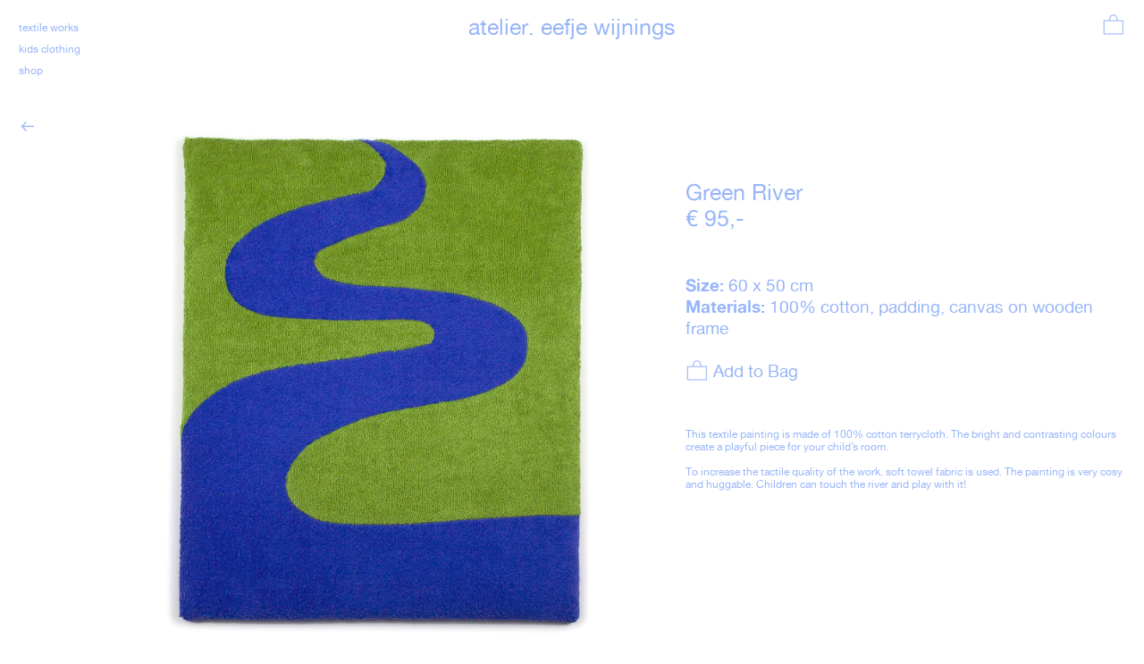

--- FILE ---
content_type: text/html; charset=UTF-8
request_url: https://atelier-eefjewijnings.com/Green-River
body_size: 26483
content:
<!DOCTYPE html>
<!-- 

        Running on cargo.site

-->
<html lang="en" data-predefined-style="true" data-css-presets="true" data-css-preset data-typography-preset>
	<head>
<script>
				var __cargo_context__ = 'live';
				var __cargo_js_ver__ = 'c=3744406473';
				var __cargo_maint__ = false;
				
				
			</script>
					<meta http-equiv="X-UA-Compatible" content="IE=edge,chrome=1">
		<meta http-equiv="Content-Type" content="text/html; charset=utf-8">
		<meta name="viewport" content="initial-scale=1.0, maximum-scale=1.0, user-scalable=no">
		
			<meta name="robots" content="index,follow">
		<title>Green River — atelier-eefjewijnings</title>
		<meta name="description" content="︎︎︎ Green River € 95,- Size: 60 x 50 cm Materials: 100% cotton, padding, canvas on wooden frame ︎ Add to Bag This textile...">
				<meta name="twitter:card" content="summary_large_image">
		<meta name="twitter:title" content="Green River — atelier-eefjewijnings">
		<meta name="twitter:description" content="︎︎︎ Green River € 95,- Size: 60 x 50 cm Materials: 100% cotton, padding, canvas on wooden frame ︎ Add to Bag This textile...">
		<meta name="twitter:image" content="https://freight.cargo.site/w/1200/i/af045c079277f45edbedb4288eb3f5fa92b3d9dadd897b85bd6f002ad421792f/Konijn_wit_voorkant_glad.jpg">
		<meta property="og:locale" content="en_US">
		<meta property="og:title" content="Green River — atelier-eefjewijnings">
		<meta property="og:description" content="︎︎︎ Green River € 95,- Size: 60 x 50 cm Materials: 100% cotton, padding, canvas on wooden frame ︎ Add to Bag This textile...">
		<meta property="og:url" content="https://atelier-eefjewijnings.com/Green-River">
		<meta property="og:image" content="https://freight.cargo.site/w/1200/i/af045c079277f45edbedb4288eb3f5fa92b3d9dadd897b85bd6f002ad421792f/Konijn_wit_voorkant_glad.jpg">
		<meta property="og:type" content="website">

		<link rel="preconnect" href="https://static.cargo.site" crossorigin>
		<link rel="preconnect" href="https://freight.cargo.site" crossorigin>
				<link rel="preconnect" href="https://type.cargo.site" crossorigin>

		<!--<link rel="preload" href="https://static.cargo.site/assets/social/IconFont-Regular-0.9.3.woff2" as="font" type="font/woff" crossorigin>-->

		

		<link href="https://static.cargo.site/favicon/favicon.ico" rel="shortcut icon">
		<link href="https://atelier-eefjewijnings.com/rss" rel="alternate" type="application/rss+xml" title="atelier-eefjewijnings feed">

		<link href="https://atelier-eefjewijnings.com/stylesheet?c=3744406473&1651599226" id="member_stylesheet" rel="stylesheet" type="text/css" />
<style id="">@font-face{font-family:Icons;src:url(https://static.cargo.site/assets/social/IconFont-Regular-0.9.3.woff2);unicode-range:U+E000-E15C,U+F0000,U+FE0E}@font-face{font-family:Icons;src:url(https://static.cargo.site/assets/social/IconFont-Regular-0.9.3.woff2);font-weight:240;unicode-range:U+E000-E15C,U+F0000,U+FE0E}@font-face{font-family:Icons;src:url(https://static.cargo.site/assets/social/IconFont-Regular-0.9.3.woff2);unicode-range:U+E000-E15C,U+F0000,U+FE0E;font-weight:400}@font-face{font-family:Icons;src:url(https://static.cargo.site/assets/social/IconFont-Regular-0.9.3.woff2);unicode-range:U+E000-E15C,U+F0000,U+FE0E;font-weight:600}@font-face{font-family:Icons;src:url(https://static.cargo.site/assets/social/IconFont-Regular-0.9.3.woff2);unicode-range:U+E000-E15C,U+F0000,U+FE0E;font-weight:800}@font-face{font-family:Icons;src:url(https://static.cargo.site/assets/social/IconFont-Regular-0.9.3.woff2);unicode-range:U+E000-E15C,U+F0000,U+FE0E;font-style:italic}@font-face{font-family:Icons;src:url(https://static.cargo.site/assets/social/IconFont-Regular-0.9.3.woff2);unicode-range:U+E000-E15C,U+F0000,U+FE0E;font-weight:200;font-style:italic}@font-face{font-family:Icons;src:url(https://static.cargo.site/assets/social/IconFont-Regular-0.9.3.woff2);unicode-range:U+E000-E15C,U+F0000,U+FE0E;font-weight:400;font-style:italic}@font-face{font-family:Icons;src:url(https://static.cargo.site/assets/social/IconFont-Regular-0.9.3.woff2);unicode-range:U+E000-E15C,U+F0000,U+FE0E;font-weight:600;font-style:italic}@font-face{font-family:Icons;src:url(https://static.cargo.site/assets/social/IconFont-Regular-0.9.3.woff2);unicode-range:U+E000-E15C,U+F0000,U+FE0E;font-weight:800;font-style:italic}body.iconfont-loading,body.iconfont-loading *{color:transparent!important}body{-moz-osx-font-smoothing:grayscale;-webkit-font-smoothing:antialiased;-webkit-text-size-adjust:none}body.no-scroll{overflow:hidden}/*!
 * Content
 */.page{word-wrap:break-word}:focus{outline:0}.pointer-events-none{pointer-events:none}.pointer-events-auto{pointer-events:auto}.pointer-events-none .page_content .audio-player,.pointer-events-none .page_content .shop_product,.pointer-events-none .page_content a,.pointer-events-none .page_content audio,.pointer-events-none .page_content button,.pointer-events-none .page_content details,.pointer-events-none .page_content iframe,.pointer-events-none .page_content img,.pointer-events-none .page_content input,.pointer-events-none .page_content video{pointer-events:auto}.pointer-events-none .page_content *>a,.pointer-events-none .page_content>a{position:relative}s *{text-transform:inherit}#toolset{position:fixed;bottom:10px;right:10px;z-index:8}.mobile #toolset,.template_site_inframe #toolset{display:none}#toolset a{display:block;height:24px;width:24px;margin:0;padding:0;text-decoration:none;background:rgba(0,0,0,.2)}#toolset a:hover{background:rgba(0,0,0,.8)}[data-adminview] #toolset a,[data-adminview] #toolset_admin a{background:rgba(0,0,0,.04);pointer-events:none;cursor:default}#toolset_admin a:active{background:rgba(0,0,0,.7)}#toolset_admin a svg>*{transform:scale(1.1) translate(0,-.5px);transform-origin:50% 50%}#toolset_admin a svg{pointer-events:none;width:100%!important;height:auto!important}#following-container{overflow:auto;-webkit-overflow-scrolling:touch}#following-container iframe{height:100%;width:100%;position:absolute;top:0;left:0;right:0;bottom:0}:root{--following-width:-400px;--following-animation-duration:450ms}@keyframes following-open{0%{transform:translateX(0)}100%{transform:translateX(var(--following-width))}}@keyframes following-open-inverse{0%{transform:translateX(0)}100%{transform:translateX(calc(-1 * var(--following-width)))}}@keyframes following-close{0%{transform:translateX(var(--following-width))}100%{transform:translateX(0)}}@keyframes following-close-inverse{0%{transform:translateX(calc(-1 * var(--following-width)))}100%{transform:translateX(0)}}body.animate-left{animation:following-open var(--following-animation-duration);animation-fill-mode:both;animation-timing-function:cubic-bezier(.24,1,.29,1)}#following-container.animate-left{animation:following-close-inverse var(--following-animation-duration);animation-fill-mode:both;animation-timing-function:cubic-bezier(.24,1,.29,1)}#following-container.animate-left #following-frame{animation:following-close var(--following-animation-duration);animation-fill-mode:both;animation-timing-function:cubic-bezier(.24,1,.29,1)}body.animate-right{animation:following-close var(--following-animation-duration);animation-fill-mode:both;animation-timing-function:cubic-bezier(.24,1,.29,1)}#following-container.animate-right{animation:following-open-inverse var(--following-animation-duration);animation-fill-mode:both;animation-timing-function:cubic-bezier(.24,1,.29,1)}#following-container.animate-right #following-frame{animation:following-open var(--following-animation-duration);animation-fill-mode:both;animation-timing-function:cubic-bezier(.24,1,.29,1)}.slick-slider{position:relative;display:block;-moz-box-sizing:border-box;box-sizing:border-box;-webkit-user-select:none;-moz-user-select:none;-ms-user-select:none;user-select:none;-webkit-touch-callout:none;-khtml-user-select:none;-ms-touch-action:pan-y;touch-action:pan-y;-webkit-tap-highlight-color:transparent}.slick-list{position:relative;display:block;overflow:hidden;margin:0;padding:0}.slick-list:focus{outline:0}.slick-list.dragging{cursor:pointer;cursor:hand}.slick-slider .slick-list,.slick-slider .slick-track{transform:translate3d(0,0,0);will-change:transform}.slick-track{position:relative;top:0;left:0;display:block}.slick-track:after,.slick-track:before{display:table;content:'';width:1px;height:1px;margin-top:-1px;margin-left:-1px}.slick-track:after{clear:both}.slick-loading .slick-track{visibility:hidden}.slick-slide{display:none;float:left;height:100%;min-height:1px}[dir=rtl] .slick-slide{float:right}.content .slick-slide img{display:inline-block}.content .slick-slide img:not(.image-zoom){cursor:pointer}.content .scrub .slick-list,.content .scrub .slick-slide img:not(.image-zoom){cursor:ew-resize}body.slideshow-scrub-dragging *{cursor:ew-resize!important}.content .slick-slide img:not([src]),.content .slick-slide img[src='']{width:100%;height:auto}.slick-slide.slick-loading img{display:none}.slick-slide.dragging img{pointer-events:none}.slick-initialized .slick-slide{display:block}.slick-loading .slick-slide{visibility:hidden}.slick-vertical .slick-slide{display:block;height:auto;border:1px solid transparent}.slick-arrow.slick-hidden{display:none}.slick-arrow{position:absolute;z-index:9;width:0;top:0;height:100%;cursor:pointer;will-change:opacity;-webkit-transition:opacity 333ms cubic-bezier(.4,0,.22,1);transition:opacity 333ms cubic-bezier(.4,0,.22,1)}.slick-arrow.hidden{opacity:0}.slick-arrow svg{position:absolute;width:36px;height:36px;top:0;left:0;right:0;bottom:0;margin:auto;transform:translate(.25px,.25px)}.slick-arrow svg.right-arrow{transform:translate(.25px,.25px) scaleX(-1)}.slick-arrow svg:active{opacity:.75}.slick-arrow svg .arrow-shape{fill:none!important;stroke:#fff;stroke-linecap:square}.slick-arrow svg .arrow-outline{fill:none!important;stroke-width:2.5px;stroke:rgba(0,0,0,.6);stroke-linecap:square}.slick-arrow.slick-next{right:0;text-align:right}.slick-next svg,.wallpaper-navigation .slick-next svg{margin-right:10px}.mobile .slick-next svg{margin-right:10px}.slick-arrow.slick-prev{text-align:left}.slick-prev svg,.wallpaper-navigation .slick-prev svg{margin-left:10px}.mobile .slick-prev svg{margin-left:10px}.loading_animation{display:none;vertical-align:middle;z-index:15;line-height:0;pointer-events:none;border-radius:100%}.loading_animation.hidden{display:none}.loading_animation.pulsing{opacity:0;display:inline-block;animation-delay:.1s;-webkit-animation-delay:.1s;-moz-animation-delay:.1s;animation-duration:12s;animation-iteration-count:infinite;animation:fade-pulse-in .5s ease-in-out;-moz-animation:fade-pulse-in .5s ease-in-out;-webkit-animation:fade-pulse-in .5s ease-in-out;-webkit-animation-fill-mode:forwards;-moz-animation-fill-mode:forwards;animation-fill-mode:forwards}.loading_animation.pulsing.no-delay{animation-delay:0s;-webkit-animation-delay:0s;-moz-animation-delay:0s}.loading_animation div{border-radius:100%}.loading_animation div svg{max-width:100%;height:auto}.loading_animation div,.loading_animation div svg{width:20px;height:20px}.loading_animation.full-width svg{width:100%;height:auto}.loading_animation.full-width.big svg{width:100px;height:100px}.loading_animation div svg>*{fill:#ccc}.loading_animation div{-webkit-animation:spin-loading 12s ease-out;-webkit-animation-iteration-count:infinite;-moz-animation:spin-loading 12s ease-out;-moz-animation-iteration-count:infinite;animation:spin-loading 12s ease-out;animation-iteration-count:infinite}.loading_animation.hidden{display:none}[data-backdrop] .loading_animation{position:absolute;top:15px;left:15px;z-index:99}.loading_animation.position-absolute.middle{top:calc(50% - 10px);left:calc(50% - 10px)}.loading_animation.position-absolute.topleft{top:0;left:0}.loading_animation.position-absolute.middleright{top:calc(50% - 10px);right:1rem}.loading_animation.position-absolute.middleleft{top:calc(50% - 10px);left:1rem}.loading_animation.gray div svg>*{fill:#999}.loading_animation.gray-dark div svg>*{fill:#666}.loading_animation.gray-darker div svg>*{fill:#555}.loading_animation.gray-light div svg>*{fill:#ccc}.loading_animation.white div svg>*{fill:rgba(255,255,255,.85)}.loading_animation.blue div svg>*{fill:#698fff}.loading_animation.inline{display:inline-block;margin-bottom:.5ex}.loading_animation.inline.left{margin-right:.5ex}@-webkit-keyframes fade-pulse-in{0%{opacity:0}50%{opacity:.5}100%{opacity:1}}@-moz-keyframes fade-pulse-in{0%{opacity:0}50%{opacity:.5}100%{opacity:1}}@keyframes fade-pulse-in{0%{opacity:0}50%{opacity:.5}100%{opacity:1}}@-webkit-keyframes pulsate{0%{opacity:1}50%{opacity:0}100%{opacity:1}}@-moz-keyframes pulsate{0%{opacity:1}50%{opacity:0}100%{opacity:1}}@keyframes pulsate{0%{opacity:1}50%{opacity:0}100%{opacity:1}}@-webkit-keyframes spin-loading{0%{transform:rotate(0)}9%{transform:rotate(1050deg)}18%{transform:rotate(-1090deg)}20%{transform:rotate(-1080deg)}23%{transform:rotate(-1080deg)}28%{transform:rotate(-1095deg)}29%{transform:rotate(-1065deg)}34%{transform:rotate(-1080deg)}35%{transform:rotate(-1050deg)}40%{transform:rotate(-1065deg)}41%{transform:rotate(-1035deg)}44%{transform:rotate(-1035deg)}47%{transform:rotate(-2160deg)}50%{transform:rotate(-2160deg)}56%{transform:rotate(45deg)}60%{transform:rotate(45deg)}80%{transform:rotate(6120deg)}100%{transform:rotate(0)}}@keyframes spin-loading{0%{transform:rotate(0)}9%{transform:rotate(1050deg)}18%{transform:rotate(-1090deg)}20%{transform:rotate(-1080deg)}23%{transform:rotate(-1080deg)}28%{transform:rotate(-1095deg)}29%{transform:rotate(-1065deg)}34%{transform:rotate(-1080deg)}35%{transform:rotate(-1050deg)}40%{transform:rotate(-1065deg)}41%{transform:rotate(-1035deg)}44%{transform:rotate(-1035deg)}47%{transform:rotate(-2160deg)}50%{transform:rotate(-2160deg)}56%{transform:rotate(45deg)}60%{transform:rotate(45deg)}80%{transform:rotate(6120deg)}100%{transform:rotate(0)}}[grid-row]{align-items:flex-start;box-sizing:border-box;display:-webkit-box;display:-webkit-flex;display:-ms-flexbox;display:flex;-webkit-flex-wrap:wrap;-ms-flex-wrap:wrap;flex-wrap:wrap}[grid-col]{box-sizing:border-box}[grid-row] [grid-col].empty:after{content:"\0000A0";cursor:text}body.mobile[data-adminview=content-editproject] [grid-row] [grid-col].empty:after{display:none}[grid-col=auto]{-webkit-box-flex:1;-webkit-flex:1;-ms-flex:1;flex:1}[grid-col=x12]{width:100%}[grid-col=x11]{width:50%}[grid-col=x10]{width:33.33%}[grid-col=x9]{width:25%}[grid-col=x8]{width:20%}[grid-col=x7]{width:16.666666667%}[grid-col=x6]{width:14.285714286%}[grid-col=x5]{width:12.5%}[grid-col=x4]{width:11.111111111%}[grid-col=x3]{width:10%}[grid-col=x2]{width:9.090909091%}[grid-col=x1]{width:8.333333333%}[grid-col="1"]{width:8.33333%}[grid-col="2"]{width:16.66667%}[grid-col="3"]{width:25%}[grid-col="4"]{width:33.33333%}[grid-col="5"]{width:41.66667%}[grid-col="6"]{width:50%}[grid-col="7"]{width:58.33333%}[grid-col="8"]{width:66.66667%}[grid-col="9"]{width:75%}[grid-col="10"]{width:83.33333%}[grid-col="11"]{width:91.66667%}[grid-col="12"]{width:100%}body.mobile [grid-responsive] [grid-col]{width:100%;-webkit-box-flex:none;-webkit-flex:none;-ms-flex:none;flex:none}[data-ce-host=true][contenteditable=true] [grid-pad]{pointer-events:none}[data-ce-host=true][contenteditable=true] [grid-pad]>*{pointer-events:auto}[grid-pad="0"]{padding:0}[grid-pad="0.25"]{padding:.125rem}[grid-pad="0.5"]{padding:.25rem}[grid-pad="0.75"]{padding:.375rem}[grid-pad="1"]{padding:.5rem}[grid-pad="1.25"]{padding:.625rem}[grid-pad="1.5"]{padding:.75rem}[grid-pad="1.75"]{padding:.875rem}[grid-pad="2"]{padding:1rem}[grid-pad="2.5"]{padding:1.25rem}[grid-pad="3"]{padding:1.5rem}[grid-pad="3.5"]{padding:1.75rem}[grid-pad="4"]{padding:2rem}[grid-pad="5"]{padding:2.5rem}[grid-pad="6"]{padding:3rem}[grid-pad="7"]{padding:3.5rem}[grid-pad="8"]{padding:4rem}[grid-pad="9"]{padding:4.5rem}[grid-pad="10"]{padding:5rem}[grid-gutter="0"]{margin:0}[grid-gutter="0.5"]{margin:-.25rem}[grid-gutter="1"]{margin:-.5rem}[grid-gutter="1.5"]{margin:-.75rem}[grid-gutter="2"]{margin:-1rem}[grid-gutter="2.5"]{margin:-1.25rem}[grid-gutter="3"]{margin:-1.5rem}[grid-gutter="3.5"]{margin:-1.75rem}[grid-gutter="4"]{margin:-2rem}[grid-gutter="5"]{margin:-2.5rem}[grid-gutter="6"]{margin:-3rem}[grid-gutter="7"]{margin:-3.5rem}[grid-gutter="8"]{margin:-4rem}[grid-gutter="10"]{margin:-5rem}[grid-gutter="12"]{margin:-6rem}[grid-gutter="14"]{margin:-7rem}[grid-gutter="16"]{margin:-8rem}[grid-gutter="18"]{margin:-9rem}[grid-gutter="20"]{margin:-10rem}small{max-width:100%;text-decoration:inherit}img:not([src]),img[src='']{outline:1px solid rgba(177,177,177,.4);outline-offset:-1px;content:url([data-uri])}img.image-zoom{cursor:-webkit-zoom-in;cursor:-moz-zoom-in;cursor:zoom-in}#imprimatur{color:#333;font-size:10px;font-family:-apple-system,BlinkMacSystemFont,"Segoe UI",Roboto,Oxygen,Ubuntu,Cantarell,"Open Sans","Helvetica Neue",sans-serif,"Sans Serif",Icons;/*!System*/position:fixed;opacity:.3;right:-28px;bottom:160px;transform:rotate(270deg);-ms-transform:rotate(270deg);-webkit-transform:rotate(270deg);z-index:8;text-transform:uppercase;color:#999;opacity:.5;padding-bottom:2px;text-decoration:none}.mobile #imprimatur{display:none}bodycopy cargo-link a{font-family:-apple-system,BlinkMacSystemFont,"Segoe UI",Roboto,Oxygen,Ubuntu,Cantarell,"Open Sans","Helvetica Neue",sans-serif,"Sans Serif",Icons;/*!System*/font-size:12px;font-style:normal;font-weight:400;transform:rotate(270deg);text-decoration:none;position:fixed!important;right:-27px;bottom:100px;text-decoration:none;letter-spacing:normal;background:0 0;border:0;border-bottom:0;outline:0}/*! PhotoSwipe Default UI CSS by Dmitry Semenov | photoswipe.com | MIT license */.pswp--has_mouse .pswp__button--arrow--left,.pswp--has_mouse .pswp__button--arrow--right,.pswp__ui{visibility:visible}.pswp--minimal--dark .pswp__top-bar,.pswp__button{background:0 0}.pswp,.pswp__bg,.pswp__container,.pswp__img--placeholder,.pswp__zoom-wrap,.quick-view-navigation{-webkit-backface-visibility:hidden}.pswp__button{cursor:pointer;opacity:1;-webkit-appearance:none;transition:opacity .2s;-webkit-box-shadow:none;box-shadow:none}.pswp__button-close>svg{top:10px;right:10px;margin-left:auto}.pswp--touch .quick-view-navigation{display:none}.pswp__ui{-webkit-font-smoothing:auto;opacity:1;z-index:1550}.quick-view-navigation{will-change:opacity;-webkit-transition:opacity 333ms cubic-bezier(.4,0,.22,1);transition:opacity 333ms cubic-bezier(.4,0,.22,1)}.quick-view-navigation .pswp__group .pswp__button{pointer-events:auto}.pswp__button>svg{position:absolute;width:36px;height:36px}.quick-view-navigation .pswp__group:active svg{opacity:.75}.pswp__button svg .shape-shape{fill:#fff}.pswp__button svg .shape-outline{fill:#000}.pswp__button-prev>svg{top:0;bottom:0;left:10px;margin:auto}.pswp__button-next>svg{top:0;bottom:0;right:10px;margin:auto}.quick-view-navigation .pswp__group .pswp__button-prev{position:absolute;left:0;top:0;width:0;height:100%}.quick-view-navigation .pswp__group .pswp__button-next{position:absolute;right:0;top:0;width:0;height:100%}.quick-view-navigation .close-button,.quick-view-navigation .left-arrow,.quick-view-navigation .right-arrow{transform:translate(.25px,.25px)}.quick-view-navigation .right-arrow{transform:translate(.25px,.25px) scaleX(-1)}.pswp__button svg .shape-outline{fill:transparent!important;stroke:#000;stroke-width:2.5px;stroke-linecap:square}.pswp__button svg .shape-shape{fill:transparent!important;stroke:#fff;stroke-width:1.5px;stroke-linecap:square}.pswp__bg,.pswp__scroll-wrap,.pswp__zoom-wrap{width:100%;position:absolute}.quick-view-navigation .pswp__group .pswp__button-close{margin:0}.pswp__container,.pswp__item,.pswp__zoom-wrap{right:0;bottom:0;top:0;position:absolute;left:0}.pswp__ui--hidden .pswp__button{opacity:.001}.pswp__ui--hidden .pswp__button,.pswp__ui--hidden .pswp__button *{pointer-events:none}.pswp .pswp__ui.pswp__ui--displaynone{display:none}.pswp__element--disabled{display:none!important}/*! PhotoSwipe main CSS by Dmitry Semenov | photoswipe.com | MIT license */.pswp{position:fixed;display:none;height:100%;width:100%;top:0;left:0;right:0;bottom:0;margin:auto;-ms-touch-action:none;touch-action:none;z-index:9999999;-webkit-text-size-adjust:100%;line-height:initial;letter-spacing:initial;outline:0}.pswp img{max-width:none}.pswp--zoom-disabled .pswp__img{cursor:default!important}.pswp--animate_opacity{opacity:.001;will-change:opacity;-webkit-transition:opacity 333ms cubic-bezier(.4,0,.22,1);transition:opacity 333ms cubic-bezier(.4,0,.22,1)}.pswp--open{display:block}.pswp--zoom-allowed .pswp__img{cursor:-webkit-zoom-in;cursor:-moz-zoom-in;cursor:zoom-in}.pswp--zoomed-in .pswp__img{cursor:-webkit-grab;cursor:-moz-grab;cursor:grab}.pswp--dragging .pswp__img{cursor:-webkit-grabbing;cursor:-moz-grabbing;cursor:grabbing}.pswp__bg{left:0;top:0;height:100%;opacity:0;transform:translateZ(0);will-change:opacity}.pswp__scroll-wrap{left:0;top:0;height:100%}.pswp__container,.pswp__zoom-wrap{-ms-touch-action:none;touch-action:none}.pswp__container,.pswp__img{-webkit-user-select:none;-moz-user-select:none;-ms-user-select:none;user-select:none;-webkit-tap-highlight-color:transparent;-webkit-touch-callout:none}.pswp__zoom-wrap{-webkit-transform-origin:left top;-ms-transform-origin:left top;transform-origin:left top;-webkit-transition:-webkit-transform 222ms cubic-bezier(.4,0,.22,1);transition:transform 222ms cubic-bezier(.4,0,.22,1)}.pswp__bg{-webkit-transition:opacity 222ms cubic-bezier(.4,0,.22,1);transition:opacity 222ms cubic-bezier(.4,0,.22,1)}.pswp--animated-in .pswp__bg,.pswp--animated-in .pswp__zoom-wrap{-webkit-transition:none;transition:none}.pswp--hide-overflow .pswp__scroll-wrap,.pswp--hide-overflow.pswp{overflow:hidden}.pswp__img{position:absolute;width:auto;height:auto;top:0;left:0}.pswp__img--placeholder--blank{background:#222}.pswp--ie .pswp__img{width:100%!important;height:auto!important;left:0;top:0}.pswp__ui--idle{opacity:0}.pswp__error-msg{position:absolute;left:0;top:50%;width:100%;text-align:center;font-size:14px;line-height:16px;margin-top:-8px;color:#ccc}.pswp__error-msg a{color:#ccc;text-decoration:underline}.pswp__error-msg{font-family:-apple-system,BlinkMacSystemFont,"Segoe UI",Roboto,Oxygen,Ubuntu,Cantarell,"Open Sans","Helvetica Neue",sans-serif}.quick-view.mouse-down .iframe-item{pointer-events:none!important}.quick-view-caption-positioner{pointer-events:none;width:100%;height:100%}.quick-view-caption-wrapper{margin:auto;position:absolute;bottom:0;left:0;right:0}.quick-view-horizontal-align-left .quick-view-caption-wrapper{margin-left:0}.quick-view-horizontal-align-right .quick-view-caption-wrapper{margin-right:0}[data-quick-view-caption]{transition:.1s opacity ease-in-out;position:absolute;bottom:0;left:0;right:0}.quick-view-horizontal-align-left [data-quick-view-caption]{text-align:left}.quick-view-horizontal-align-right [data-quick-view-caption]{text-align:right}.quick-view-caption{transition:.1s opacity ease-in-out}.quick-view-caption>*{display:inline-block}.quick-view-caption *{pointer-events:auto}.quick-view-caption.hidden{opacity:0}.shop_product .dropdown_wrapper{flex:0 0 100%;position:relative}.shop_product select{appearance:none;-moz-appearance:none;-webkit-appearance:none;outline:0;-webkit-font-smoothing:antialiased;-moz-osx-font-smoothing:grayscale;cursor:pointer;border-radius:0;white-space:nowrap;overflow:hidden!important;text-overflow:ellipsis}.shop_product select.dropdown::-ms-expand{display:none}.shop_product a{cursor:pointer;border-bottom:none;text-decoration:none}.shop_product a.out-of-stock{pointer-events:none}body.audio-player-dragging *{cursor:ew-resize!important}.audio-player{display:inline-flex;flex:1 0 calc(100% - 2px);width:calc(100% - 2px)}.audio-player .button{height:100%;flex:0 0 3.3rem;display:flex}.audio-player .separator{left:3.3rem;height:100%}.audio-player .buffer{width:0%;height:100%;transition:left .3s linear,width .3s linear}.audio-player.seeking .buffer{transition:left 0s,width 0s}.audio-player.seeking{user-select:none;-webkit-user-select:none;cursor:ew-resize}.audio-player.seeking *{user-select:none;-webkit-user-select:none;cursor:ew-resize}.audio-player .bar{overflow:hidden;display:flex;justify-content:space-between;align-content:center;flex-grow:1}.audio-player .progress{width:0%;height:100%;transition:width .3s linear}.audio-player.seeking .progress{transition:width 0s}.audio-player .pause,.audio-player .play{cursor:pointer;height:100%}.audio-player .note-icon{margin:auto 0;order:2;flex:0 1 auto}.audio-player .title{white-space:nowrap;overflow:hidden;text-overflow:ellipsis;pointer-events:none;user-select:none;padding:.5rem 0 .5rem 1rem;margin:auto auto auto 0;flex:0 3 auto;min-width:0;width:100%}.audio-player .total-time{flex:0 1 auto;margin:auto 0}.audio-player .current-time,.audio-player .play-text{flex:0 1 auto;margin:auto 0}.audio-player .stream-anim{user-select:none;margin:auto auto auto 0}.audio-player .stream-anim span{display:inline-block}.audio-player .buffer,.audio-player .current-time,.audio-player .note-svg,.audio-player .play-text,.audio-player .separator,.audio-player .total-time{user-select:none;pointer-events:none}.audio-player .buffer,.audio-player .play-text,.audio-player .progress{position:absolute}.audio-player,.audio-player .bar,.audio-player .button,.audio-player .current-time,.audio-player .note-icon,.audio-player .pause,.audio-player .play,.audio-player .total-time{position:relative}body.mobile .audio-player,body.mobile .audio-player *{-webkit-touch-callout:none}#standalone-admin-frame{border:0;width:400px;position:absolute;right:0;top:0;height:100vh;z-index:99}body[standalone-admin=true] #standalone-admin-frame{transform:translate(0,0)}body[standalone-admin=true] .main_container{width:calc(100% - 400px)}body[standalone-admin=false] #standalone-admin-frame{transform:translate(100%,0)}body[standalone-admin=false] .main_container{width:100%}.toggle_standaloneAdmin{position:fixed;top:0;right:400px;height:40px;width:40px;z-index:999;cursor:pointer;background-color:rgba(0,0,0,.4)}.toggle_standaloneAdmin:active{opacity:.7}body[standalone-admin=false] .toggle_standaloneAdmin{right:0}.toggle_standaloneAdmin *{color:#fff;fill:#fff}.toggle_standaloneAdmin svg{padding:6px;width:100%;height:100%;opacity:.85}body[standalone-admin=false] .toggle_standaloneAdmin #close,body[standalone-admin=true] .toggle_standaloneAdmin #backdropsettings{display:none}.toggle_standaloneAdmin>div{width:100%;height:100%}#admin_toggle_button{position:fixed;top:50%;transform:translate(0,-50%);right:400px;height:36px;width:12px;z-index:999;cursor:pointer;background-color:rgba(0,0,0,.09);padding-left:2px;margin-right:5px}#admin_toggle_button .bar{content:'';background:rgba(0,0,0,.09);position:fixed;width:5px;bottom:0;top:0;z-index:10}#admin_toggle_button:active{background:rgba(0,0,0,.065)}#admin_toggle_button *{color:#fff;fill:#fff}#admin_toggle_button svg{padding:0;width:16px;height:36px;margin-left:1px;opacity:1}#admin_toggle_button svg *{fill:#fff;opacity:1}#admin_toggle_button[data-state=closed] .toggle_admin_close{display:none}#admin_toggle_button[data-state=closed],#admin_toggle_button[data-state=closed] .toggle_admin_open{width:20px;cursor:pointer;margin:0}#admin_toggle_button[data-state=closed] svg{margin-left:2px}#admin_toggle_button[data-state=open] .toggle_admin_open{display:none}select,select *{text-rendering:auto!important}b b{font-weight:inherit}*{-webkit-box-sizing:border-box;-moz-box-sizing:border-box;box-sizing:border-box}customhtml>*{position:relative;z-index:10}body,html{min-height:100vh;margin:0;padding:0}html{touch-action:manipulation;position:relative;background-color:#fff}.main_container{min-height:100vh;width:100%;overflow:hidden}.container{display:-webkit-box;display:-webkit-flex;display:-moz-box;display:-ms-flexbox;display:flex;-webkit-flex-wrap:wrap;-moz-flex-wrap:wrap;-ms-flex-wrap:wrap;flex-wrap:wrap;max-width:100%;width:100%;overflow:visible}.container{align-items:flex-start;-webkit-align-items:flex-start}.page{z-index:2}.page ul li>text-limit{display:block}.content,.content_container,.pinned{-webkit-flex:1 0 auto;-moz-flex:1 0 auto;-ms-flex:1 0 auto;flex:1 0 auto;max-width:100%}.content_container{width:100%}.content_container.full_height{min-height:100vh}.page_background{position:absolute;top:0;left:0;width:100%;height:100%}.page_container{position:relative;overflow:visible;width:100%}.backdrop{position:absolute;top:0;z-index:1;width:100%;height:100%;max-height:100vh}.backdrop>div{position:absolute;top:0;left:0;width:100%;height:100%;-webkit-backface-visibility:hidden;backface-visibility:hidden;transform:translate3d(0,0,0);contain:strict}[data-backdrop].backdrop>div[data-overflowing]{max-height:100vh;position:absolute;top:0;left:0}body.mobile [split-responsive]{display:flex;flex-direction:column}body.mobile [split-responsive] .container{width:100%;order:2}body.mobile [split-responsive] .backdrop{position:relative;height:50vh;width:100%;order:1}body.mobile [split-responsive] [data-auxiliary].backdrop{position:absolute;height:50vh;width:100%;order:1}.page{position:relative;z-index:2}img[data-align=left]{float:left}img[data-align=right]{float:right}[data-rotation]{transform-origin:center center}.content .page_content:not([contenteditable=true]) [data-draggable]{pointer-events:auto!important;backface-visibility:hidden}.preserve-3d{-moz-transform-style:preserve-3d;transform-style:preserve-3d}.content .page_content:not([contenteditable=true]) [data-draggable] iframe{pointer-events:none!important}.dragging-active iframe{pointer-events:none!important}.content .page_content:not([contenteditable=true]) [data-draggable]:active{opacity:1}.content .scroll-transition-fade{transition:transform 1s ease-in-out,opacity .8s ease-in-out}.content .scroll-transition-fade.below-viewport{opacity:0;transform:translateY(40px)}.mobile.full_width .page_container:not([split-layout]) .container_width{width:100%}[data-view=pinned_bottom] .bottom_pin_invisibility{visibility:hidden}.pinned{position:relative;width:100%}.pinned .page_container.accommodate:not(.fixed):not(.overlay){z-index:2}.pinned .page_container.overlay{position:absolute;z-index:4}.pinned .page_container.overlay.fixed{position:fixed}.pinned .page_container.overlay.fixed .page{max-height:100vh;-webkit-overflow-scrolling:touch}.pinned .page_container.overlay.fixed .page.allow-scroll{overflow-y:auto;overflow-x:hidden}.pinned .page_container.overlay.fixed .page.allow-scroll{align-items:flex-start;-webkit-align-items:flex-start}.pinned .page_container .page.allow-scroll::-webkit-scrollbar{width:0;background:0 0;display:none}.pinned.pinned_top .page_container.overlay{left:0;top:0}.pinned.pinned_bottom .page_container.overlay{left:0;bottom:0}div[data-container=set]:empty{margin-top:1px}.thumbnails{position:relative;z-index:1}[thumbnails=grid]{align-items:baseline}[thumbnails=justify] .thumbnail{box-sizing:content-box}[thumbnails][data-padding-zero] .thumbnail{margin-bottom:-1px}[thumbnails=montessori] .thumbnail{pointer-events:auto;position:absolute}[thumbnails] .thumbnail>a{display:block;text-decoration:none}[thumbnails=montessori]{height:0}[thumbnails][data-resizing],[thumbnails][data-resizing] *{cursor:nwse-resize}[thumbnails] .thumbnail .resize-handle{cursor:nwse-resize;width:26px;height:26px;padding:5px;position:absolute;opacity:.75;right:-1px;bottom:-1px;z-index:100}[thumbnails][data-resizing] .resize-handle{display:none}[thumbnails] .thumbnail .resize-handle svg{position:absolute;top:0;left:0}[thumbnails] .thumbnail .resize-handle:hover{opacity:1}[data-can-move].thumbnail .resize-handle svg .resize_path_outline{fill:#fff}[data-can-move].thumbnail .resize-handle svg .resize_path{fill:#000}[thumbnails=montessori] .thumbnail_sizer{height:0;width:100%;position:relative;padding-bottom:100%;pointer-events:none}[thumbnails] .thumbnail img{display:block;min-height:3px;margin-bottom:0}[thumbnails] .thumbnail img:not([src]),img[src=""]{margin:0!important;width:100%;min-height:3px;height:100%!important;position:absolute}[aspect-ratio="1x1"].thumb_image{height:0;padding-bottom:100%;overflow:hidden}[aspect-ratio="4x3"].thumb_image{height:0;padding-bottom:75%;overflow:hidden}[aspect-ratio="16x9"].thumb_image{height:0;padding-bottom:56.25%;overflow:hidden}[thumbnails] .thumb_image{width:100%;position:relative}[thumbnails][thumbnail-vertical-align=top]{align-items:flex-start}[thumbnails][thumbnail-vertical-align=middle]{align-items:center}[thumbnails][thumbnail-vertical-align=bottom]{align-items:baseline}[thumbnails][thumbnail-horizontal-align=left]{justify-content:flex-start}[thumbnails][thumbnail-horizontal-align=middle]{justify-content:center}[thumbnails][thumbnail-horizontal-align=right]{justify-content:flex-end}.thumb_image.default_image>svg{position:absolute;top:0;left:0;bottom:0;right:0;width:100%;height:100%}.thumb_image.default_image{outline:1px solid #ccc;outline-offset:-1px;position:relative}.mobile.full_width [data-view=Thumbnail] .thumbnails_width{width:100%}.content [data-draggable] a:active,.content [data-draggable] img:active{opacity:initial}.content .draggable-dragging{opacity:initial}[data-draggable].draggable_visible{visibility:visible}[data-draggable].draggable_hidden{visibility:hidden}.gallery_card [data-draggable],.marquee [data-draggable]{visibility:inherit}[data-draggable]{visibility:visible;background-color:rgba(0,0,0,.003)}#site_menu_panel_container .image-gallery:not(.initialized){height:0;padding-bottom:100%;min-height:initial}.image-gallery:not(.initialized){min-height:100vh;visibility:hidden;width:100%}.image-gallery .gallery_card img{display:block;width:100%;height:auto}.image-gallery .gallery_card{transform-origin:center}.image-gallery .gallery_card.dragging{opacity:.1;transform:initial!important}.image-gallery:not([image-gallery=slideshow]) .gallery_card iframe:only-child,.image-gallery:not([image-gallery=slideshow]) .gallery_card video:only-child{width:100%;height:100%;top:0;left:0;position:absolute}.image-gallery[image-gallery=slideshow] .gallery_card video[muted][autoplay]:not([controls]),.image-gallery[image-gallery=slideshow] .gallery_card video[muted][data-autoplay]:not([controls]){pointer-events:none}.image-gallery [image-gallery-pad="0"] video:only-child{object-fit:cover;height:calc(100% + 1px)}div.image-gallery>a,div.image-gallery>iframe,div.image-gallery>img,div.image-gallery>video{display:none}[image-gallery-row]{align-items:flex-start;box-sizing:border-box;display:-webkit-box;display:-webkit-flex;display:-ms-flexbox;display:flex;-webkit-flex-wrap:wrap;-ms-flex-wrap:wrap;flex-wrap:wrap}.image-gallery .gallery_card_image{width:100%;position:relative}[data-predefined-style=true] .image-gallery a.gallery_card{display:block;border:none}[image-gallery-col]{box-sizing:border-box}[image-gallery-col=x12]{width:100%}[image-gallery-col=x11]{width:50%}[image-gallery-col=x10]{width:33.33%}[image-gallery-col=x9]{width:25%}[image-gallery-col=x8]{width:20%}[image-gallery-col=x7]{width:16.666666667%}[image-gallery-col=x6]{width:14.285714286%}[image-gallery-col=x5]{width:12.5%}[image-gallery-col=x4]{width:11.111111111%}[image-gallery-col=x3]{width:10%}[image-gallery-col=x2]{width:9.090909091%}[image-gallery-col=x1]{width:8.333333333%}.content .page_content [image-gallery-pad].image-gallery{pointer-events:none}.content .page_content [image-gallery-pad].image-gallery .gallery_card_image>*,.content .page_content [image-gallery-pad].image-gallery .gallery_image_caption{pointer-events:auto}.content .page_content [image-gallery-pad="0"]{padding:0}.content .page_content [image-gallery-pad="0.25"]{padding:.125rem}.content .page_content [image-gallery-pad="0.5"]{padding:.25rem}.content .page_content [image-gallery-pad="0.75"]{padding:.375rem}.content .page_content [image-gallery-pad="1"]{padding:.5rem}.content .page_content [image-gallery-pad="1.25"]{padding:.625rem}.content .page_content [image-gallery-pad="1.5"]{padding:.75rem}.content .page_content [image-gallery-pad="1.75"]{padding:.875rem}.content .page_content [image-gallery-pad="2"]{padding:1rem}.content .page_content [image-gallery-pad="2.5"]{padding:1.25rem}.content .page_content [image-gallery-pad="3"]{padding:1.5rem}.content .page_content [image-gallery-pad="3.5"]{padding:1.75rem}.content .page_content [image-gallery-pad="4"]{padding:2rem}.content .page_content [image-gallery-pad="5"]{padding:2.5rem}.content .page_content [image-gallery-pad="6"]{padding:3rem}.content .page_content [image-gallery-pad="7"]{padding:3.5rem}.content .page_content [image-gallery-pad="8"]{padding:4rem}.content .page_content [image-gallery-pad="9"]{padding:4.5rem}.content .page_content [image-gallery-pad="10"]{padding:5rem}.content .page_content [image-gallery-gutter="0"]{margin:0}.content .page_content [image-gallery-gutter="0.5"]{margin:-.25rem}.content .page_content [image-gallery-gutter="1"]{margin:-.5rem}.content .page_content [image-gallery-gutter="1.5"]{margin:-.75rem}.content .page_content [image-gallery-gutter="2"]{margin:-1rem}.content .page_content [image-gallery-gutter="2.5"]{margin:-1.25rem}.content .page_content [image-gallery-gutter="3"]{margin:-1.5rem}.content .page_content [image-gallery-gutter="3.5"]{margin:-1.75rem}.content .page_content [image-gallery-gutter="4"]{margin:-2rem}.content .page_content [image-gallery-gutter="5"]{margin:-2.5rem}.content .page_content [image-gallery-gutter="6"]{margin:-3rem}.content .page_content [image-gallery-gutter="7"]{margin:-3.5rem}.content .page_content [image-gallery-gutter="8"]{margin:-4rem}.content .page_content [image-gallery-gutter="10"]{margin:-5rem}.content .page_content [image-gallery-gutter="12"]{margin:-6rem}.content .page_content [image-gallery-gutter="14"]{margin:-7rem}.content .page_content [image-gallery-gutter="16"]{margin:-8rem}.content .page_content [image-gallery-gutter="18"]{margin:-9rem}.content .page_content [image-gallery-gutter="20"]{margin:-10rem}[image-gallery=slideshow]:not(.initialized)>*{min-height:1px;opacity:0;min-width:100%}[image-gallery=slideshow][data-constrained-by=height] [image-gallery-vertical-align].slick-track{align-items:flex-start}[image-gallery=slideshow] img.image-zoom:active{opacity:initial}[image-gallery=slideshow].slick-initialized .gallery_card{pointer-events:none}[image-gallery=slideshow].slick-initialized .gallery_card.slick-current{pointer-events:auto}[image-gallery=slideshow] .gallery_card:not(.has_caption){line-height:0}.content .page_content [image-gallery=slideshow].image-gallery>*{pointer-events:auto}.content [image-gallery=slideshow].image-gallery.slick-initialized .gallery_card{overflow:hidden;margin:0;display:flex;flex-flow:row wrap;flex-shrink:0}.content [image-gallery=slideshow].image-gallery.slick-initialized .gallery_card.slick-current{overflow:visible}[image-gallery=slideshow] .gallery_image_caption{opacity:1;transition:opacity .3s;-webkit-transition:opacity .3s;width:100%;margin-left:auto;margin-right:auto;clear:both}[image-gallery-horizontal-align=left] .gallery_image_caption{text-align:left}[image-gallery-horizontal-align=middle] .gallery_image_caption{text-align:center}[image-gallery-horizontal-align=right] .gallery_image_caption{text-align:right}[image-gallery=slideshow][data-slideshow-in-transition] .gallery_image_caption{opacity:0;transition:opacity .3s;-webkit-transition:opacity .3s}[image-gallery=slideshow] .gallery_card_image{width:initial;margin:0;display:inline-block}[image-gallery=slideshow] .gallery_card img{margin:0;display:block}[image-gallery=slideshow][data-exploded]{align-items:flex-start;box-sizing:border-box;display:-webkit-box;display:-webkit-flex;display:-ms-flexbox;display:flex;-webkit-flex-wrap:wrap;-ms-flex-wrap:wrap;flex-wrap:wrap;justify-content:flex-start;align-content:flex-start}[image-gallery=slideshow][data-exploded] .gallery_card{padding:1rem;width:16.666%}[image-gallery=slideshow][data-exploded] .gallery_card_image{height:0;display:block;width:100%}[image-gallery=grid]{align-items:baseline}[image-gallery=grid] .gallery_card.has_caption .gallery_card_image{display:block}[image-gallery=grid] [image-gallery-pad="0"].gallery_card{margin-bottom:-1px}[image-gallery=grid] .gallery_card img{margin:0}[image-gallery=columns] .gallery_card img{margin:0}[image-gallery=justify]{align-items:flex-start}[image-gallery=justify] .gallery_card img{margin:0}[image-gallery=montessori][image-gallery-row]{display:block}[image-gallery=montessori] a.gallery_card,[image-gallery=montessori] div.gallery_card{position:absolute;pointer-events:auto}[image-gallery=montessori][data-can-move] .gallery_card,[image-gallery=montessori][data-can-move] .gallery_card .gallery_card_image,[image-gallery=montessori][data-can-move] .gallery_card .gallery_card_image>*{cursor:move}[image-gallery=montessori]{position:relative;height:0}[image-gallery=freeform] .gallery_card{position:relative}[image-gallery=freeform] [image-gallery-pad="0"].gallery_card{margin-bottom:-1px}[image-gallery-vertical-align]{display:flex;flex-flow:row wrap}[image-gallery-vertical-align].slick-track{display:flex;flex-flow:row nowrap}.image-gallery .slick-list{margin-bottom:-.3px}[image-gallery-vertical-align=top]{align-content:flex-start;align-items:flex-start}[image-gallery-vertical-align=middle]{align-items:center;align-content:center}[image-gallery-vertical-align=bottom]{align-content:flex-end;align-items:flex-end}[image-gallery-horizontal-align=left]{justify-content:flex-start}[image-gallery-horizontal-align=middle]{justify-content:center}[image-gallery-horizontal-align=right]{justify-content:flex-end}.image-gallery[data-resizing],.image-gallery[data-resizing] *{cursor:nwse-resize!important}.image-gallery .gallery_card .resize-handle,.image-gallery .gallery_card .resize-handle *{cursor:nwse-resize!important}.image-gallery .gallery_card .resize-handle{width:26px;height:26px;padding:5px;position:absolute;opacity:.75;right:-1px;bottom:-1px;z-index:10}.image-gallery[data-resizing] .resize-handle{display:none}.image-gallery .gallery_card .resize-handle svg{cursor:nwse-resize!important;position:absolute;top:0;left:0}.image-gallery .gallery_card .resize-handle:hover{opacity:1}[data-can-move].gallery_card .resize-handle svg .resize_path_outline{fill:#fff}[data-can-move].gallery_card .resize-handle svg .resize_path{fill:#000}[image-gallery=montessori] .thumbnail_sizer{height:0;width:100%;position:relative;padding-bottom:100%;pointer-events:none}#site_menu_button{display:block;text-decoration:none;pointer-events:auto;z-index:9;vertical-align:top;cursor:pointer;box-sizing:content-box;font-family:Icons}#site_menu_button.custom_icon{padding:0;line-height:0}#site_menu_button.custom_icon img{width:100%;height:auto}#site_menu_wrapper.disabled #site_menu_button{display:none}#site_menu_wrapper.mobile_only #site_menu_button{display:none}body.mobile #site_menu_wrapper.mobile_only:not(.disabled) #site_menu_button:not(.active){display:block}#site_menu_panel_container[data-type=cargo_menu] #site_menu_panel{display:block;position:fixed;top:0;right:0;bottom:0;left:0;z-index:10;cursor:default}.site_menu{pointer-events:auto;position:absolute;z-index:11;top:0;bottom:0;line-height:0;max-width:400px;min-width:300px;font-size:20px;text-align:left;background:rgba(20,20,20,.95);padding:20px 30px 90px 30px;overflow-y:auto;overflow-x:hidden;display:-webkit-box;display:-webkit-flex;display:-ms-flexbox;display:flex;-webkit-box-orient:vertical;-webkit-box-direction:normal;-webkit-flex-direction:column;-ms-flex-direction:column;flex-direction:column;-webkit-box-pack:start;-webkit-justify-content:flex-start;-ms-flex-pack:start;justify-content:flex-start}body.mobile #site_menu_wrapper .site_menu{-webkit-overflow-scrolling:touch;min-width:auto;max-width:100%;width:100%;padding:20px}#site_menu_wrapper[data-sitemenu-position=bottom-left] #site_menu,#site_menu_wrapper[data-sitemenu-position=top-left] #site_menu{left:0}#site_menu_wrapper[data-sitemenu-position=bottom-right] #site_menu,#site_menu_wrapper[data-sitemenu-position=top-right] #site_menu{right:0}#site_menu_wrapper[data-type=page] .site_menu{right:0;left:0;width:100%;padding:0;margin:0;background:0 0}.site_menu_wrapper.open .site_menu{display:block}.site_menu div{display:block}.site_menu a{text-decoration:none;display:inline-block;color:rgba(255,255,255,.75);max-width:100%;overflow:hidden;white-space:nowrap;text-overflow:ellipsis;line-height:1.4}.site_menu div a.active{color:rgba(255,255,255,.4)}.site_menu div.set-link>a{font-weight:700}.site_menu div.hidden{display:none}.site_menu .close{display:block;position:absolute;top:0;right:10px;font-size:60px;line-height:50px;font-weight:200;color:rgba(255,255,255,.4);cursor:pointer;user-select:none}#site_menu_panel_container .page_container{position:relative;overflow:hidden;background:0 0;z-index:2}#site_menu_panel_container .site_menu_page_wrapper{position:fixed;top:0;left:0;overflow-y:auto;-webkit-overflow-scrolling:touch;height:100%;width:100%;z-index:100}#site_menu_panel_container .site_menu_page_wrapper .backdrop{pointer-events:none}#site_menu_panel_container #site_menu_page_overlay{position:fixed;top:0;right:0;bottom:0;left:0;cursor:default;z-index:1}#shop_button{display:block;text-decoration:none;pointer-events:auto;z-index:9;vertical-align:top;cursor:pointer;box-sizing:content-box;font-family:Icons}#shop_button.custom_icon{padding:0;line-height:0}#shop_button.custom_icon img{width:100%;height:auto}#shop_button.disabled{display:none}.loading[data-loading]{display:none;position:fixed;bottom:8px;left:8px;z-index:100}.new_site_button_wrapper{font-size:1.8rem;font-weight:400;color:rgba(0,0,0,.85);font-family:-apple-system,BlinkMacSystemFont,'Segoe UI',Roboto,Oxygen,Ubuntu,Cantarell,'Open Sans','Helvetica Neue',sans-serif,'Sans Serif',Icons;font-style:normal;line-height:1.4;color:#fff;position:fixed;bottom:0;right:0;z-index:999}body.template_site #toolset{display:none!important}body.mobile .new_site_button{display:none}.new_site_button{display:flex;height:44px;cursor:pointer}.new_site_button .plus{width:44px;height:100%}.new_site_button .plus svg{width:100%;height:100%}.new_site_button .plus svg line{stroke:#000;stroke-width:2px}.new_site_button .plus:after,.new_site_button .plus:before{content:'';width:30px;height:2px}.new_site_button .text{background:#0fce83;display:none;padding:7.5px 15px 7.5px 15px;height:100%;font-size:20px;color:#222}.new_site_button:active{opacity:.8}.new_site_button.show_full .text{display:block}.new_site_button.show_full .plus{display:none}html:not(.admin-wrapper) .template_site #confirm_modal [data-progress] .progress-indicator:after{content:'Generating Site...';padding:7.5px 15px;right:-200px;color:#000}bodycopy svg.marker-overlay,bodycopy svg.marker-overlay *{transform-origin:0 0;-webkit-transform-origin:0 0;box-sizing:initial}bodycopy svg#svgroot{box-sizing:initial}bodycopy svg.marker-overlay{padding:inherit;position:absolute;left:0;top:0;width:100%;height:100%;min-height:1px;overflow:visible;pointer-events:none;z-index:999}bodycopy svg.marker-overlay *{pointer-events:initial}bodycopy svg.marker-overlay text{letter-spacing:initial}bodycopy svg.marker-overlay a{cursor:pointer}.marquee:not(.torn-down){overflow:hidden;width:100%;position:relative;padding-bottom:.25em;padding-top:.25em;margin-bottom:-.25em;margin-top:-.25em;contain:layout}.marquee .marquee_contents{will-change:transform;display:flex;flex-direction:column}.marquee[behavior][direction].torn-down{white-space:normal}.marquee[behavior=bounce] .marquee_contents{display:block;float:left;clear:both}.marquee[behavior=bounce] .marquee_inner{display:block}.marquee[behavior=bounce][direction=vertical] .marquee_contents{width:100%}.marquee[behavior=bounce][direction=diagonal] .marquee_inner:last-child,.marquee[behavior=bounce][direction=vertical] .marquee_inner:last-child{position:relative;visibility:hidden}.marquee[behavior=bounce][direction=horizontal],.marquee[behavior=scroll][direction=horizontal]{white-space:pre}.marquee[behavior=scroll][direction=horizontal] .marquee_contents{display:inline-flex;white-space:nowrap;min-width:100%}.marquee[behavior=scroll][direction=horizontal] .marquee_inner{min-width:100%}.marquee[behavior=scroll] .marquee_inner:first-child{will-change:transform;position:absolute;width:100%;top:0;left:0}.cycle{display:none}</style>
<script type="text/json" data-set="defaults" >{"current_offset":0,"current_page":1,"cargo_url":"ateliereefjewijnings","is_domain":true,"is_mobile":false,"is_tablet":false,"is_phone":false,"api_path":"https:\/\/atelier-eefjewijnings.com\/_api","is_editor":false,"is_template":false,"is_direct_link":true,"direct_link_pid":25895767}</script>
<script type="text/json" data-set="DisplayOptions" >{"user_id":1473422,"pagination_count":24,"title_in_project":true,"disable_project_scroll":false,"learning_cargo_seen":true,"resource_url":null,"use_sets":null,"sets_are_clickable":null,"set_links_position":null,"sticky_pages":null,"total_projects":0,"slideshow_responsive":false,"slideshow_thumbnails_header":true,"layout_options":{"content_position":"left_cover","content_width":"100","content_margin":"5","main_margin":"2","text_alignment":"text_left","vertical_position":"vertical_top","bgcolor":"rgb(255, 255, 255)","WebFontConfig":{"cargo":{"families":{"Diatype":{"variants":["n2","i2","n3","i3","n4","i4","n5","i5","n7","i7"]},"Alte Haas Grotesk":{"variants":["n4","n7"]},"Monument Grotesk Mono":{"variants":["n2","i2","n3","i3","n4","i4","n5","i5","n7","i7","n8","i8","n9","i9"]}}},"system":{"families":{"-apple-system":{"variants":["n4"]}}}},"links_orientation":"links_horizontal","viewport_size":"phone","mobile_zoom":"17","mobile_view":"desktop","mobile_padding":"0","mobile_formatting":false,"width_unit":"rem","text_width":"66","is_feed":false,"limit_vertical_images":false,"image_zoom":true,"mobile_images_full_width":true,"responsive_columns":"1","responsive_thumbnails_padding":"0.7","enable_sitemenu":false,"sitemenu_mobileonly":false,"menu_position":"top-left","sitemenu_option":"cargo_menu","responsive_row_height":"75","advanced_padding_enabled":false,"main_margin_top":"2","main_margin_right":"2","main_margin_bottom":"2","main_margin_left":"2","mobile_pages_full_width":true,"scroll_transition":false,"image_full_zoom":false,"quick_view_height":"100","quick_view_width":"100","quick_view_alignment":"quick_view_center_center","advanced_quick_view_padding_enabled":false,"quick_view_padding":"2.5","quick_view_padding_top":"2.5","quick_view_padding_bottom":"2.5","quick_view_padding_left":"2.5","quick_view_padding_right":"2.5","quick_content_alignment":"quick_content_center_center","close_quick_view_on_scroll":true,"show_quick_view_ui":true,"quick_view_bgcolor":"rgba(255, 255, 255, 1)","quick_view_caption":false},"element_sort":{"no-group":[{"name":"Navigation","isActive":true},{"name":"Header Text","isActive":true},{"name":"Content","isActive":true},{"name":"Header Image","isActive":false}]},"site_menu_options":{"display_type":"cargo_menu","enable":false,"mobile_only":true,"position":"top-left","single_page_id":"25415568","icon":"\ue131","show_homepage":false,"single_page_url":"Menu","custom_icon":false},"ecommerce_options":{"enable_ecommerce_button":false,"shop_button_position":"top-right","shop_icon":"text","custom_icon":false,"shop_icon_text":"Shopping Bag &lt;(#)&gt;","icon":"","enable_geofencing":false,"enabled_countries":["AF","AX","AL","DZ","AS","AD","AO","AI","AQ","AG","AR","AM","AW","AU","AT","AZ","BS","BH","BD","BB","BY","BE","BZ","BJ","BM","BT","BO","BQ","BA","BW","BV","BR","IO","BN","BG","BF","BI","KH","CM","CA","CV","KY","CF","TD","CL","CN","CX","CC","CO","KM","CG","CD","CK","CR","CI","HR","CU","CW","CY","CZ","DK","DJ","DM","DO","EC","EG","SV","GQ","ER","EE","ET","FK","FO","FJ","FI","FR","GF","PF","TF","GA","GM","GE","DE","GH","GI","GR","GL","GD","GP","GU","GT","GG","GN","GW","GY","HT","HM","VA","HN","HK","HU","IS","IN","ID","IR","IQ","IE","IM","IL","IT","JM","JP","JE","JO","KZ","KE","KI","KP","KR","KW","KG","LA","LV","LB","LS","LR","LY","LI","LT","LU","MO","MK","MG","MW","MY","MV","ML","MT","MH","MQ","MR","MU","YT","MX","FM","MD","MC","MN","ME","MS","MA","MZ","MM","NA","NR","NP","NL","NC","NZ","NI","NE","NG","NU","NF","MP","NO","OM","PK","PW","PS","PA","PG","PY","PE","PH","PN","PL","PT","PR","QA","RE","RO","RU","RW","BL","SH","KN","LC","MF","PM","VC","WS","SM","ST","SA","SN","RS","SC","SL","SG","SX","SK","SI","SB","SO","ZA","GS","SS","ES","LK","SD","SR","SJ","SZ","SE","CH","SY","TW","TJ","TZ","TH","TL","TG","TK","TO","TT","TN","TR","TM","TC","TV","UG","UA","AE","GB","US","UM","UY","UZ","VU","VE","VN","VG","VI","WF","EH","YE","ZM","ZW"]}}</script>
<script type="text/json" data-set="Site" >{"id":"1473422","direct_link":"https:\/\/atelier-eefjewijnings.com","display_url":"atelier-eefjewijnings.com","site_url":"ateliereefjewijnings","account_shop_id":19708,"has_ecommerce":false,"has_shop":true,"ecommerce_key_public":null,"cargo_spark_button":true,"following_url":null,"website_title":"atelier-eefjewijnings","meta_tags":"","meta_description":"","meta_head":"","homepage_id":"25454056","css_url":"https:\/\/atelier-eefjewijnings.com\/stylesheet","rss_url":"https:\/\/atelier-eefjewijnings.com\/rss","js_url":"\/_jsapps\/design\/design.js","favicon_url":"https:\/\/static.cargo.site\/favicon\/favicon.ico","home_url":"https:\/\/cargo.site","auth_url":"https:\/\/cargo.site","profile_url":null,"profile_width":0,"profile_height":0,"social_image_url":null,"social_width":0,"social_height":0,"social_description":"Cargo","social_has_image":false,"social_has_description":false,"site_menu_icon":null,"site_menu_has_image":false,"custom_html":"<customhtml><\/customhtml>","filter":null,"is_editor":false,"use_hi_res":false,"hiq":null,"progenitor_site":"e561","files":[],"resource_url":"atelier-eefjewijnings.com\/_api\/v0\/site\/1473422"}</script>
<script type="text/json" data-set="ScaffoldingData" >{"id":0,"title":"atelier-eefjewijnings","project_url":0,"set_id":0,"is_homepage":false,"pin":false,"is_set":true,"in_nav":false,"stack":false,"sort":0,"index":0,"page_count":7,"pin_position":null,"thumbnail_options":null,"pages":[{"id":25482313,"title":"Shop Pages","project_url":"Shop-Pages","set_id":0,"is_homepage":false,"pin":false,"is_set":true,"in_nav":false,"stack":false,"sort":0,"index":0,"page_count":8,"pin_position":null,"thumbnail_options":null,"pages":[{"id":25895767,"site_id":1473422,"project_url":"Green-River","direct_link":"https:\/\/atelier-eefjewijnings.com\/Green-River","type":"page","title":"Green River","title_no_html":"Green River","tags":"","display":true,"pin":false,"pin_options":null,"in_nav":false,"is_homepage":false,"backdrop_enabled":false,"is_set":false,"stack":false,"excerpt":"\ue04a\ufe0e\ufe0e\ufe0e\n\t\t\n\n\t\n\n\n\n\n\nGreen River\n\u20ac 95,-\n\nSize: 60 x 50 cm\n\nMaterials: 100% cotton, padding, canvas on wooden frame\n\n\n\n\n\ue139\ufe0e Add to Bag\n\n\n\n\n\n\nThis textile...","content":"<div grid-row=\"\" grid-pad=\"4\" grid-gutter=\"8\" grid-responsive=\"\"><div grid-col=\"1\" grid-pad=\"4\"><a href=\"play\" rel=\"history\" class=\"icon-link\">\ue04a\ufe0e\ufe0e\ufe0e<\/a><\/div>\n\t<div grid-col=\"6\" grid-pad=\"4\">\t<img width=\"1383\" height=\"1383\" width_o=\"1383\" height_o=\"1383\" data-src=\"https:\/\/freight.cargo.site\/t\/original\/i\/84c974f0cce441138bdeaa13c77446bafb233ff43f573f7bbea7f36002c63ad2\/GreenRiver_voorkant.jpg\" data-mid=\"142986512\" border=\"0\" \/><img width=\"1567\" height=\"1567\" width_o=\"1567\" height_o=\"1567\" data-src=\"https:\/\/freight.cargo.site\/t\/original\/i\/57701033e5716ae2a1f5363f7364d1eeb3071126fd2ccf005dda4702a448fa91\/GreenRiver_situatie.jpg\" data-mid=\"142986511\" border=\"0\" \/><img width=\"1670\" height=\"1667\" width_o=\"1670\" height_o=\"1667\" data-src=\"https:\/\/freight.cargo.site\/t\/original\/i\/1e583343d901d6e657bd0440d8642ab7629979439e0bd07aa0b4192b61c1fa3c\/GreenRiver_detail.jpg\" data-mid=\"142986595\" border=\"0\" \/><br><\/div>\n\t<div grid-col=\"5\" grid-pad=\"4\" class=\"\"><br>\n<br>\n<br>\n<h2>Green River<br>\u20ac 95,-<\/h2><br><br><b>Size:<\/b> 60 x 50 cm<br>\n<b>Materials:<\/b> 100% cotton, padding, canvas on wooden frame<br>\n<br>\n\n<a href=\"cart\" rel=\"add_to_cart\" data-product=\"159795\" data-variant=\"547820\">\ue139\ufe0e Add to Bag<\/a><br>\n<br>\n<small><br>\n<br>This textile painting is made of 100% cotton terrycloth. The bright and contrasting colours create a playful piece for your child\u2019s room.<br>\n<br>\nTo increase the tactile quality of the work, soft towel fabric is used. The painting is very cosy and huggable. Children can touch the river and play with it!<\/small><br>\n<br>\n<br>\n<br>\n<\/div><\/div>","content_no_html":"\ue04a\ufe0e\ufe0e\ufe0e\n\t\t{image 12}{image 11}{image 13}\n\t\n\n\nGreen River\u20ac 95,-Size: 60 x 50 cm\nMaterials: 100% cotton, padding, canvas on wooden frame\n\n\n\ue139\ufe0e Add to Bag\n\n\nThis textile painting is made of 100% cotton terrycloth. The bright and contrasting colours create a playful piece for your child\u2019s room.\n\nTo increase the tactile quality of the work, soft towel fabric is used. The painting is very cosy and huggable. Children can touch the river and play with it!\n\n\n\n","content_partial_html":"<a href=\"play\" rel=\"history\" class=\"icon-link\">\ue04a\ufe0e\ufe0e\ufe0e<\/a>\n\t\t<img width=\"1383\" height=\"1383\" width_o=\"1383\" height_o=\"1383\" data-src=\"https:\/\/freight.cargo.site\/t\/original\/i\/84c974f0cce441138bdeaa13c77446bafb233ff43f573f7bbea7f36002c63ad2\/GreenRiver_voorkant.jpg\" data-mid=\"142986512\" border=\"0\" \/><img width=\"1567\" height=\"1567\" width_o=\"1567\" height_o=\"1567\" data-src=\"https:\/\/freight.cargo.site\/t\/original\/i\/57701033e5716ae2a1f5363f7364d1eeb3071126fd2ccf005dda4702a448fa91\/GreenRiver_situatie.jpg\" data-mid=\"142986511\" border=\"0\" \/><img width=\"1670\" height=\"1667\" width_o=\"1670\" height_o=\"1667\" data-src=\"https:\/\/freight.cargo.site\/t\/original\/i\/1e583343d901d6e657bd0440d8642ab7629979439e0bd07aa0b4192b61c1fa3c\/GreenRiver_detail.jpg\" data-mid=\"142986595\" border=\"0\" \/><br>\n\t<br>\n<br>\n<br>\n<h2>Green River<br>\u20ac 95,-<\/h2><br><br><b>Size:<\/b> 60 x 50 cm<br>\n<b>Materials:<\/b> 100% cotton, padding, canvas on wooden frame<br>\n<br>\n\n<a href=\"cart\" rel=\"add_to_cart\" data-product=\"159795\" data-variant=\"547820\">\ue139\ufe0e Add to Bag<\/a><br>\n<br>\n<br>\n<br>This textile painting is made of 100% cotton terrycloth. The bright and contrasting colours create a playful piece for your child\u2019s room.<br>\n<br>\nTo increase the tactile quality of the work, soft towel fabric is used. The painting is very cosy and huggable. Children can touch the river and play with it!<br>\n<br>\n<br>\n<br>\n","thumb":"142986496","thumb_meta":{"thumbnail_crop":{"percentWidth":"100","marginLeft":0,"marginTop":0,"imageModel":{"id":142986496,"project_id":25895767,"image_ref":"{image 1}","name":"Konijn_wit_voorkant_glad.jpg","hash":"af045c079277f45edbedb4288eb3f5fa92b3d9dadd897b85bd6f002ad421792f","width":2000,"height":1990,"sort":0,"exclude_from_backdrop":false,"date_added":1652884253},"stored":{"ratio":99.5,"crop_ratio":"16x9"},"cropManuallySet":false}},"thumb_is_visible":true,"sort":5,"index":3,"set_id":25482313,"page_options":{"using_local_css":false,"local_css":"[local-style=\"25895767\"] .container_width {\n}\n\n[local-style=\"25895767\"] body {\n\tbackground-color: initial \/*!variable_defaults*\/;\n}\n\n[local-style=\"25895767\"] .backdrop {\n}\n\n[local-style=\"25895767\"] .page {\n}\n\n[local-style=\"25895767\"] .page_background {\n\tbackground-color: initial \/*!page_container_bgcolor*\/;\n}\n\n[local-style=\"25895767\"] .content_padding {\n}\n\n[data-predefined-style=\"true\"] [local-style=\"25895767\"] bodycopy {\n}\n\n[data-predefined-style=\"true\"] [local-style=\"25895767\"] bodycopy a {\n}\n\n[data-predefined-style=\"true\"] [local-style=\"25895767\"] bodycopy a:hover {\n}\n\n[data-predefined-style=\"true\"] [local-style=\"25895767\"] h1 {\n}\n\n[data-predefined-style=\"true\"] [local-style=\"25895767\"] h1 a {\n}\n\n[data-predefined-style=\"true\"] [local-style=\"25895767\"] h1 a:hover {\n}\n\n[data-predefined-style=\"true\"] [local-style=\"25895767\"] h2 {\n}\n\n[data-predefined-style=\"true\"] [local-style=\"25895767\"] h2 a {\n}\n\n[data-predefined-style=\"true\"] [local-style=\"25895767\"] h2 a:hover {\n}\n\n[data-predefined-style=\"true\"] [local-style=\"25895767\"] small {\n}\n\n[data-predefined-style=\"true\"] [local-style=\"25895767\"] small a {\n}\n\n[data-predefined-style=\"true\"] [local-style=\"25895767\"] small a:hover {\n}","local_layout_options":{"split_layout":false,"split_responsive":false,"full_height":false,"advanced_padding_enabled":false,"page_container_bgcolor":"","show_local_thumbs":false,"page_bgcolor":""}},"set_open":false,"images":[{"id":142986496,"project_id":25895767,"image_ref":"{image 1}","name":"Konijn_wit_voorkant_glad.jpg","hash":"af045c079277f45edbedb4288eb3f5fa92b3d9dadd897b85bd6f002ad421792f","width":2000,"height":1990,"sort":0,"exclude_from_backdrop":false,"date_added":"1652884253"},{"id":142986497,"project_id":25895767,"image_ref":"{image 2}","name":"Konijn_wit_voorkant_wild.jpg","hash":"91af131274ed5010289c1b35d5fd56a101938f35416ae30711691b2c9a28079c","width":2000,"height":2000,"sort":0,"exclude_from_backdrop":false,"date_added":"1652884253"},{"id":142986498,"project_id":25895767,"image_ref":"{image 3}","name":"BlackandWhiteTrees_detail.jpg","hash":"c4415ce929613b0fd1a2d347ef733cbba5eb992d0f6d98bc3ba6be47b1c3fb45","width":1333,"height":1333,"sort":0,"exclude_from_backdrop":false,"date_added":"1652884253"},{"id":142986499,"project_id":25895767,"image_ref":"{image 4}","name":"BlackandWhiteTrees_situatie.jpg","hash":"4451904b9560ae1e43eec587a8d502b5c4c4646e49d4c55695c63cea82923566","width":1567,"height":1567,"sort":0,"exclude_from_backdrop":false,"date_added":"1652884253"},{"id":142986500,"project_id":25895767,"image_ref":"{image 5}","name":"BlackandWhiteTrees_voorkant.jpg","hash":"b285900aa9a115ad332ba61e96f6d7fdf3e030c2a73057990737202fc068b29b","width":1383,"height":1383,"sort":0,"exclude_from_backdrop":false,"date_added":"1652884253"},{"id":142986501,"project_id":25895767,"image_ref":"{image 6}","name":"BlueMountain_detail.jpg","hash":"9f02d3c03ee0aad8fff3da63285105329e0097771bf29bfb6787e345d626fe93","width":1453,"height":1453,"sort":0,"exclude_from_backdrop":false,"date_added":"1652884253"},{"id":142986502,"project_id":25895767,"image_ref":"{image 7}","name":"BlueMountain_situatie.jpg","hash":"0c6d0a8a09a93a16f457894f5df851db5105789abf61b597bafaef655cdd2c84","width":1555,"height":1555,"sort":0,"exclude_from_backdrop":false,"date_added":"1652884253"},{"id":142986503,"project_id":25895767,"image_ref":"{image 8}","name":"BlueMountain_voorkant.jpg","hash":"6437f0d5f9a1bfa976e154607f842ba016bf3764d9e86c7e7ec9b51bc3dc9198","width":1383,"height":1383,"sort":0,"exclude_from_backdrop":false,"date_added":"1652884253"},{"id":142986504,"project_id":25895767,"image_ref":"{image 9}","name":"BlueMountain_detail.jpg","hash":"34b2fb2055e70ef57d0898c5fc568d138ddabc87b2bf66c3950ee8239f360796","width":1453,"height":1453,"sort":0,"exclude_from_backdrop":false,"date_added":"1652884253"},{"id":142986510,"project_id":25895767,"image_ref":"{image 10}","name":"GreenRiver_detail.jpg","hash":"b817e070ec23b7e29af4ef50c456667bd250d130b439556c24532e1db28192d8","width":1670,"height":1667,"sort":0,"exclude_from_backdrop":false,"date_added":"1652884272"},{"id":142986511,"project_id":25895767,"image_ref":"{image 11}","name":"GreenRiver_situatie.jpg","hash":"57701033e5716ae2a1f5363f7364d1eeb3071126fd2ccf005dda4702a448fa91","width":1567,"height":1567,"sort":0,"exclude_from_backdrop":false,"date_added":"1652884271"},{"id":142986512,"project_id":25895767,"image_ref":"{image 12}","name":"GreenRiver_voorkant.jpg","hash":"84c974f0cce441138bdeaa13c77446bafb233ff43f573f7bbea7f36002c63ad2","width":1383,"height":1383,"sort":0,"exclude_from_backdrop":false,"date_added":"1652884272"},{"id":142986595,"project_id":25895767,"image_ref":"{image 13}","name":"GreenRiver_detail.jpg","hash":"1e583343d901d6e657bd0440d8642ab7629979439e0bd07aa0b4192b61c1fa3c","width":1670,"height":1667,"sort":0,"exclude_from_backdrop":false,"date_added":"1652884296"}],"backdrop":null}]},{"id":25415557,"title":"Clothing Pages","project_url":"Clothing-Pages","set_id":0,"is_homepage":false,"pin":false,"is_set":true,"in_nav":false,"stack":false,"sort":11,"index":1,"page_count":45,"pin_position":null,"thumbnail_options":null,"pages":[]},{"id":25415567,"site_id":1473422,"project_url":"Header","direct_link":"https:\/\/atelier-eefjewijnings.com\/Header","type":"page","title":"Header","title_no_html":"Header","tags":"","display":false,"pin":true,"pin_options":{"position":"top","overlay":true,"accommodate":true,"fixed":true},"in_nav":false,"is_homepage":false,"backdrop_enabled":false,"is_set":false,"stack":false,"excerpt":"atelier. eefje wijnings","content":"<div grid-row=\"\" grid-pad=\"2.5\" grid-gutter=\"5\">\n\t<div grid-col=\"x12\" grid-pad=\"2.5\"><div style=\"text-align: center\"><h2>atelier. eefje wijnings<\/h2><\/div><h2><span style=\"color: #97b5f9;\"><\/span><\/h2><\/div>\n<\/div>","content_no_html":"\n\tatelier. eefje wijnings\n","content_partial_html":"\n\t<h2>atelier. eefje wijnings<\/h2><h2><span style=\"color: #97b5f9;\"><\/span><\/h2>\n","thumb":"","thumb_meta":null,"thumb_is_visible":false,"sort":61,"index":0,"set_id":0,"page_options":{"using_local_css":true,"local_css":"[local-style=\"25415567\"] .container_width {\n}\n\n[local-style=\"25415567\"] body {\n\tbackground-color: initial \/*!variable_defaults*\/;\n}\n\n[local-style=\"25415567\"] .backdrop {\n}\n\n[local-style=\"25415567\"] .page {\n}\n\n[local-style=\"25415567\"] .page_background {\n\tbackground-color: initial \/*!page_container_bgcolor*\/;\n}\n\n[local-style=\"25415567\"] .content_padding {\n\tpadding-top: 1.5rem \/*!main_margin*\/;\n}\n\n[data-predefined-style=\"true\"] [local-style=\"25415567\"] bodycopy {\n}\n\n[data-predefined-style=\"true\"] [local-style=\"25415567\"] bodycopy a {\n}\n\n[data-predefined-style=\"true\"] [local-style=\"25415567\"] bodycopy a:hover {\n}\n\n[data-predefined-style=\"true\"] [local-style=\"25415567\"] h1 {\n}\n\n[data-predefined-style=\"true\"] [local-style=\"25415567\"] h1 a {\n}\n\n[data-predefined-style=\"true\"] [local-style=\"25415567\"] h1 a:hover {\n}\n\n[data-predefined-style=\"true\"] [local-style=\"25415567\"] h2 {\n}\n\n[data-predefined-style=\"true\"] [local-style=\"25415567\"] h2 a {\n}\n\n[data-predefined-style=\"true\"] [local-style=\"25415567\"] h2 a:hover {\n}\n\n[data-predefined-style=\"true\"] [local-style=\"25415567\"] small {\n}\n\n[data-predefined-style=\"true\"] [local-style=\"25415567\"] small a {\n}\n\n[data-predefined-style=\"true\"] [local-style=\"25415567\"] small a:hover {\n}\n\n[local-style=\"25415567\"] .container {\n}","local_layout_options":{"split_layout":false,"split_responsive":false,"full_height":false,"advanced_padding_enabled":true,"page_container_bgcolor":"","show_local_thumbs":false,"page_bgcolor":"","main_margin_top":"1.5"},"pin_options":{"position":"top","overlay":true,"accommodate":true,"fixed":true}},"set_open":false,"images":[],"backdrop":null},{"id":25607755,"site_id":1473422,"project_url":"Header-mobile","direct_link":"https:\/\/atelier-eefjewijnings.com\/Header-mobile","type":"page","title":"Header mobile","title_no_html":"Header mobile","tags":"","display":false,"pin":true,"pin_options":{"position":"top","overlay":true,"accommodate":true,"fixed":true,"exclude_desktop":true},"in_nav":false,"is_homepage":false,"backdrop_enabled":false,"is_set":false,"stack":false,"excerpt":"\ue0f7\ufe0e\n\tatelier. eefje wijnings\n\t\n\t\ue139\ufe0e","content":"<div grid-row=\"\" grid-pad=\"2.5\" grid-gutter=\"5\">\n\t<div grid-col=\"2\" grid-pad=\"2.5\" class=\"\"><a href=\"#\" rel=\"site_menu\" class=\"icon-link\">\ue0f7\ufe0e<\/a><\/div>\n\t<div grid-col=\"8\" grid-pad=\"2.5\" class=\"\"><div style=\"text-align: center\"><h2><a href=\"work\" rel=\"history\">atelier. eefje wijnings<\/a><\/h2><\/div>\n\t<\/div>\n\t<div grid-col=\"2\" grid-pad=\"2.5\" class=\"\"><div style=\"text-align: right\"><a href=\"#\" rel=\"show_cart\" class=\"icon-link\" show-count=\"\">\ue139\ufe0e<\/a><\/div><\/div>\n<\/div>","content_no_html":"\n\t\ue0f7\ufe0e\n\tatelier. eefje wijnings\n\t\n\t\ue139\ufe0e\n","content_partial_html":"\n\t<a href=\"#\" rel=\"site_menu\" class=\"icon-link\">\ue0f7\ufe0e<\/a>\n\t<h2><a href=\"work\" rel=\"history\">atelier. eefje wijnings<\/a><\/h2>\n\t\n\t<a href=\"#\" rel=\"show_cart\" class=\"icon-link\" show-count=\"\">\ue139\ufe0e<\/a>\n","thumb":"","thumb_meta":null,"thumb_is_visible":false,"sort":62,"index":0,"set_id":0,"page_options":{"using_local_css":true,"local_css":"[local-style=\"25607755\"] .container_width {\n}\n\n[local-style=\"25607755\"] body {\n}\n\n[local-style=\"25607755\"] .backdrop {\n}\n\n[local-style=\"25607755\"] .page {\n}\n\n[local-style=\"25607755\"] .page_background {\n\tbackground-color: initial \/*!page_container_bgcolor*\/;\n}\n\n[local-style=\"25607755\"] .content_padding {\n\tpadding-top: 1.5rem \/*!main_margin*\/;\n}\n\n[data-predefined-style=\"true\"] [local-style=\"25607755\"] bodycopy {\n}\n\n[data-predefined-style=\"true\"] [local-style=\"25607755\"] bodycopy a {\n}\n\n[data-predefined-style=\"true\"] [local-style=\"25607755\"] bodycopy a:hover {\n}\n\n[data-predefined-style=\"true\"] [local-style=\"25607755\"] h1 {\n}\n\n[data-predefined-style=\"true\"] [local-style=\"25607755\"] h1 a {\n}\n\n[data-predefined-style=\"true\"] [local-style=\"25607755\"] h1 a:hover {\n}\n\n[data-predefined-style=\"true\"] [local-style=\"25607755\"] h2 {\n}\n\n[data-predefined-style=\"true\"] [local-style=\"25607755\"] h2 a {\n}\n\n[data-predefined-style=\"true\"] [local-style=\"25607755\"] h2 a:hover {\n}\n\n[data-predefined-style=\"true\"] [local-style=\"25607755\"] small {\n}\n\n[data-predefined-style=\"true\"] [local-style=\"25607755\"] small a {\n}\n\n[data-predefined-style=\"true\"] [local-style=\"25607755\"] small a:hover {\n}\n\n[local-style=\"25607755\"] .container {\n}","local_layout_options":{"split_layout":false,"split_responsive":false,"full_height":false,"advanced_padding_enabled":true,"page_container_bgcolor":"","show_local_thumbs":false,"page_bgcolor":"","main_margin_top":"1.5"},"pin_options":{"position":"top","overlay":true,"accommodate":true,"fixed":true,"exclude_desktop":true}},"set_open":false,"images":[],"backdrop":null},{"id":25453831,"site_id":1473422,"project_url":"Page-Navigation","direct_link":"https:\/\/atelier-eefjewijnings.com\/Page-Navigation","type":"page","title":"Page Navigation","title_no_html":"Page Navigation","tags":"","display":false,"pin":true,"pin_options":{"position":"top","overlay":true,"accommodate":true,"fixed":true,"exclude_mobile":true},"in_nav":false,"is_homepage":false,"backdrop_enabled":false,"is_set":false,"stack":false,"excerpt":"textile\u00a0works\n\t\ue139\ufe0e\n\n\tkids\u00a0clothing\n\n\tshop","content":"<div grid-row=\"\" grid-pad=\"2.5\" grid-gutter=\"5\">\n\t<div grid-col=\"x11\" grid-pad=\"2.5\"><small><a href=\"textile-works\" rel=\"history\">textile&nbsp;works<\/a><\/small><\/div>\n\t<div grid-col=\"x11\" grid-pad=\"2.5\" class=\"\"><div style=\"text-align: right\"><a href=\"#\" rel=\"show_cart\" class=\"icon-link\">\ue139\ufe0e<\/a><\/div><\/div>\n<\/div><div grid-row=\"\" grid-pad=\"0\" grid-gutter=\"0\" grid-responsive=\"\">\n\t<div grid-col=\"x12\" grid-pad=\"0\" class=\"\"><small><a href=\"clothing\" rel=\"history\">kids&nbsp;clothing<\/a><\/small><\/div>\n<\/div><div grid-row=\"\" grid-pad=\"0\" grid-gutter=\"0\" grid-responsive=\"\">\n\t<div grid-col=\"x12\" grid-pad=\"0\" class=\"\"><small><a href=\"play\" rel=\"history\">shop<\/a><\/small>\n\t<\/div>\n<\/div>","content_no_html":"\n\ttextile&nbsp;works\n\t\ue139\ufe0e\n\n\tkids&nbsp;clothing\n\n\tshop\n\t\n","content_partial_html":"\n\t<a href=\"textile-works\" rel=\"history\">textile&nbsp;works<\/a>\n\t<a href=\"#\" rel=\"show_cart\" class=\"icon-link\">\ue139\ufe0e<\/a>\n\n\t<a href=\"clothing\" rel=\"history\">kids&nbsp;clothing<\/a>\n\n\t<a href=\"play\" rel=\"history\">shop<\/a>\n\t\n","thumb":"","thumb_meta":null,"thumb_is_visible":false,"sort":63,"index":0,"set_id":0,"page_options":{"using_local_css":true,"local_css":"[local-style=\"25453831\"] .container_width {\n}\n\n[local-style=\"25453831\"] body {\n\tbackground-color: initial \/*!variable_defaults*\/;\n}\n\n[local-style=\"25453831\"] .backdrop {\n}\n\n[local-style=\"25453831\"] .page {\n}\n\n[local-style=\"25453831\"] .page_background {\n\tbackground-color: initial \/*!page_container_bgcolor*\/;\n}\n\n[local-style=\"25453831\"] .content_padding {\n\tpadding-top: 1.5rem \/*!main_margin*\/;\n}\n\n[data-predefined-style=\"true\"] [local-style=\"25453831\"] bodycopy {\n}\n\n[data-predefined-style=\"true\"] [local-style=\"25453831\"] bodycopy a {\n}\n\n[data-predefined-style=\"true\"] [local-style=\"25453831\"] bodycopy a:hover {\n}\n\n[data-predefined-style=\"true\"] [local-style=\"25453831\"] h1 {\n}\n\n[data-predefined-style=\"true\"] [local-style=\"25453831\"] h1 a {\n}\n\n[data-predefined-style=\"true\"] [local-style=\"25453831\"] h1 a:hover {\n}\n\n[data-predefined-style=\"true\"] [local-style=\"25453831\"] h2 {\n}\n\n[data-predefined-style=\"true\"] [local-style=\"25453831\"] h2 a {\n}\n\n[data-predefined-style=\"true\"] [local-style=\"25453831\"] h2 a:hover {\n}\n\n[data-predefined-style=\"true\"] [local-style=\"25453831\"] small {\n}\n\n[data-predefined-style=\"true\"] [local-style=\"25453831\"] small a {\n}\n\n[data-predefined-style=\"true\"] [local-style=\"25453831\"] small a:hover {\n}\n\n[local-style=\"25453831\"] .container {\n}","local_layout_options":{"split_layout":false,"split_responsive":false,"full_height":false,"advanced_padding_enabled":true,"page_container_bgcolor":"","show_local_thumbs":false,"page_bgcolor":"","main_margin_top":"1.5"},"pin_options":{"position":"top","overlay":true,"accommodate":true,"fixed":true,"exclude_mobile":true}},"set_open":false,"images":[],"backdrop":null},{"id":25454056,"site_id":1473422,"project_url":"shop","direct_link":"https:\/\/atelier-eefjewijnings.com\/shop","type":"page","title":"shop","title_no_html":"shop","tags":"","display":false,"pin":false,"pin_options":{},"in_nav":true,"is_homepage":true,"backdrop_enabled":false,"is_set":false,"stack":false,"excerpt":"something on the wall\n\nthat you may touch...\n\n\n\n\n\n\n\n\n\n\nFluffy Rabbit Green\u00a0\n20 x 20 cm\n\u20ac90,-\n\n\n\n\t\n \nFluffy Rabbit White\n20 x 20 cm\n\u20ac90,-\n\n\n\n\n\n\t\n\nFluffy...","content":"<div grid-row=\"\" grid-pad=\"4\" grid-gutter=\"8\" grid-responsive=\"\"><div grid-col=\"x12\" grid-pad=\"4\"><br>\n<br>\n<h1>something on the wall<br><\/h1>\n<h2>that <span style=\"color: #97b5f9;\">you<\/span> may touch...<\/h2><\/div><\/div><br>\n<br>\n<br>\n<br>\n<br>\n<div grid-row=\"\" grid-pad=\"2\" grid-gutter=\"4\" grid-responsive=\"\"><div grid-col=\"x10\" grid-pad=\"2\">\n<a href=\"Fluffy-Rabbit-Green\" rel=\"history\" class=\"image-link\"><img width=\"2000\" height=\"2000\" width_o=\"2000\" height_o=\"2000\" data-src=\"https:\/\/freight.cargo.site\/t\/original\/i\/2fddfb9ada1b21ff05fa88ee3fbc30b8de5dab717805299529c52d08b3f7f9a3\/Konijn_groen_voorkant_glad.jpg\" data-mid=\"140663130\" border=\"0\" \/><\/a><a href=\"Fluffy-Rabbit-Green\" rel=\"history\">Fluffy Rabbit Green&nbsp;<br>20 x 20 cm<br>\u20ac90,-<br><\/a><br>\n<\/div>\n\t<div grid-col=\"x10\" grid-pad=\"2\">\n \n<a href=\"Fluffy-Rabbit-White\" rel=\"history\"><img width=\"2000\" height=\"1990\" width_o=\"2000\" height_o=\"1990\" data-src=\"https:\/\/freight.cargo.site\/t\/original\/i\/0b74251635c7a6cdc92a7d121ae17af8711deacb3b63d61cf90c62613d15f53f\/Konijn_wit_voorkant_glad.jpg\" data-mid=\"140663191\" border=\"0\" \/>Fluffy Rabbit White<br>20 x 20 cm<br>\u20ac90,-<br>\n<\/a>\n<br>\n<\/div>\n\t<div grid-col=\"x10\" grid-pad=\"2\" class=\"\">\n<a href=\"Fluffy-Rabbits-Duo\" rel=\"history\"><img width=\"2000\" height=\"2000\" width_o=\"2000\" height_o=\"2000\" data-src=\"https:\/\/freight.cargo.site\/t\/original\/i\/c5a9a42432a7c8d181712fc9dd0f4ad098decc987b0e65b7e6f8d24107069d63\/Konijn_duo_situatie.jpg\" data-mid=\"140663126\" border=\"0\" \/><br>Fluffy Rabbits Duo<br>20 x 20 cm<br>\u20ac170,-<br><\/a>\n<br>\n<\/div><\/div><br>\n<div grid-row=\"\" grid-pad=\"2\" grid-gutter=\"4\" grid-responsive=\"\"><div grid-col=\"x10\" grid-pad=\"2\"><a href=\"Green-River\" rel=\"history\"><img width=\"1383\" height=\"1383\" width_o=\"1383\" height_o=\"1383\" data-src=\"https:\/\/freight.cargo.site\/t\/original\/i\/99d55cbe8cb52f7111eb154f9d305287dea98ba4488f1c2735acc08a25a475b3\/GreenRiver_voorkant.jpg\" data-mid=\"142988117\" border=\"0\" \/>Green River&nbsp;<br>60 x 50 cm<br><\/a>sold<\/div>\n\t<div grid-col=\"x10\" grid-pad=\"2\">\n \n<a href=\"Orange-Cloud\" rel=\"history\"><img width=\"1565\" height=\"1565\" width_o=\"1565\" height_o=\"1565\" data-src=\"https:\/\/freight.cargo.site\/t\/original\/i\/eb51c7b89b47634daf1f34bf0385431f0e9bfea0a1ba8221f3e9a4ab01abade3\/OrangeCloud_situatie.jpg\" data-mid=\"142987963\" border=\"0\" \/><br>\nOrange Cloud<br>60 x 50 cm<br>sold<br><\/a>\n<br>\n<br>\n<\/div>\n\t<div grid-col=\"x10\" grid-pad=\"2\" class=\"\">\n<a href=\"Blue-Mountain\" rel=\"history\" class=\"image-link\"><img width=\"1383\" height=\"1383\" width_o=\"1383\" height_o=\"1383\" data-src=\"https:\/\/freight.cargo.site\/t\/original\/i\/76cb5d606891eb633dbf7643c7e79def19faa481a5c2ec9a227fd3fce262bf7e\/BlueMountain_voorkant.jpg\" data-mid=\"142988004\" border=\"0\" \/><br><\/a><a href=\"Blue-Mountain\" rel=\"history\">Blue Mountain<br>\n60 x 50 cm<br>sold<br><\/a><\/div><\/div><br>\n<div grid-row=\"\" grid-pad=\"2\" grid-gutter=\"4\" grid-responsive=\"\"><div grid-col=\"x10\" grid-pad=\"2\"><a href=\"Yellow-Airplane\" rel=\"history\"><img width=\"2000\" height=\"2000\" width_o=\"2000\" height_o=\"2000\" data-src=\"https:\/\/freight.cargo.site\/t\/original\/i\/b988204f995bd29a9a0790dc0ac0d533e2729b277b770d7887a9a537afdb7c13\/YellowAreoplanVoorkant.jpg\" data-mid=\"142987823\" border=\"0\" \/><br>Yellow Airplane<br>\n60 x 50 cm<br>sold<br><\/a>\n<br>\n   <\/div>\n\t<div grid-col=\"x10\" grid-pad=\"2\">\n \n<a href=\"Black-White-Trees\" rel=\"history\"><\/a><img width=\"1567\" height=\"1567\" width_o=\"1567\" height_o=\"1567\" data-src=\"https:\/\/freight.cargo.site\/t\/original\/i\/c38db19df4763a81695dd45ec501d32a9279c00e1ec83bc5671741480a633aca\/BlackandWhiteTrees_situatie.jpg\" data-mid=\"143062300\" border=\"0\" \/><br>\n<a href=\"Black-White-Trees\" rel=\"history\">Black &amp; White Trees<br>60 x 50 cm<br>sold<\/a><\/div>\n\t<div grid-col=\"x10\" grid-pad=\"2\" class=\"\" data-marker-id=\"2\"><a href=\"Pink-Airplane\" rel=\"history\"><img width=\"1379\" height=\"1379\" width_o=\"1379\" height_o=\"1379\" data-src=\"https:\/\/freight.cargo.site\/t\/original\/i\/243d8a67a8cbbfcc4c9a0ad9c71df08f91a8fbe4b0e7a77fe5d843c617579693\/PinkAeroplane_voorkant.jpg\" data-mid=\"143062436\" border=\"0\" \/>Pink Airplane<br>60 x 50 cm<br>sold<br><\/a><a href=\"Purple-Sun\" rel=\"history\"><\/a><br><\/div><\/div><div grid-row=\"\" grid-pad=\"2\" grid-gutter=\"4\" grid-responsive=\"\"><div grid-col=\"x10\" grid-pad=\"2\">\n<br>\n   <\/div>\n\t<div grid-col=\"x10\" grid-pad=\"2\">\n \n<img width=\"1383\" height=\"1383\" width_o=\"1383\" height_o=\"1383\" data-src=\"https:\/\/freight.cargo.site\/t\/original\/i\/b51ee820e906abaff41a05c04619cae96ac9239f4a2dab0a76986978111e03f2\/PurpleSun_voorkant.jpg\" data-mid=\"143062306\" border=\"0\" \/><a href=\"Purple-Sun\" rel=\"history\">Purple Sun<br>60 x 50 cm<br>sold<\/a><a href=\"Black-White-Trees\" rel=\"history\"><\/a><\/div>\n\t<div grid-col=\"x10\" grid-pad=\"2\"><\/div><\/div><br>\n<br>","content_no_html":"\n\nsomething on the wall\nthat you may touch...\n\n\n\n\n\n{image 9}Fluffy Rabbit Green&nbsp;20 x 20 cm\u20ac90,-\n\n\t\n \n{image 10}Fluffy Rabbit White20 x 20 cm\u20ac90,-\n\n\n\n\t\n{image 8}Fluffy Rabbits Duo20 x 20 cm\u20ac170,-\n\n\n{image 16}Green River&nbsp;60 x 50 cmsold\n\t\n \n{image 13}\nOrange Cloud60 x 50 cmsold\n\n\n\n\t\n{image 14}Blue Mountain\n60 x 50 cmsold\n{image 11}Yellow Airplane\n60 x 50 cmsold\n\n   \n\t\n \n{image 21}\nBlack &amp; White Trees60 x 50 cmsold\n\t{image 23}Pink Airplane60 x 50 cmsold\n\n   \n\t\n \n{image 22}Purple Sun60 x 50 cmsold\n\t\n","content_partial_html":"<br>\n<br>\n<h1>something on the wall<br><\/h1>\n<h2>that <span style=\"color: #97b5f9;\">you<\/span> may touch...<\/h2><br>\n<br>\n<br>\n<br>\n<br>\n\n<a href=\"Fluffy-Rabbit-Green\" rel=\"history\" class=\"image-link\"><img width=\"2000\" height=\"2000\" width_o=\"2000\" height_o=\"2000\" data-src=\"https:\/\/freight.cargo.site\/t\/original\/i\/2fddfb9ada1b21ff05fa88ee3fbc30b8de5dab717805299529c52d08b3f7f9a3\/Konijn_groen_voorkant_glad.jpg\" data-mid=\"140663130\" border=\"0\" \/><\/a><a href=\"Fluffy-Rabbit-Green\" rel=\"history\">Fluffy Rabbit Green&nbsp;<br>20 x 20 cm<br>\u20ac90,-<br><\/a><br>\n\n\t\n \n<a href=\"Fluffy-Rabbit-White\" rel=\"history\"><img width=\"2000\" height=\"1990\" width_o=\"2000\" height_o=\"1990\" data-src=\"https:\/\/freight.cargo.site\/t\/original\/i\/0b74251635c7a6cdc92a7d121ae17af8711deacb3b63d61cf90c62613d15f53f\/Konijn_wit_voorkant_glad.jpg\" data-mid=\"140663191\" border=\"0\" \/>Fluffy Rabbit White<br>20 x 20 cm<br>\u20ac90,-<br>\n<\/a>\n<br>\n\n\t\n<a href=\"Fluffy-Rabbits-Duo\" rel=\"history\"><img width=\"2000\" height=\"2000\" width_o=\"2000\" height_o=\"2000\" data-src=\"https:\/\/freight.cargo.site\/t\/original\/i\/c5a9a42432a7c8d181712fc9dd0f4ad098decc987b0e65b7e6f8d24107069d63\/Konijn_duo_situatie.jpg\" data-mid=\"140663126\" border=\"0\" \/><br>Fluffy Rabbits Duo<br>20 x 20 cm<br>\u20ac170,-<br><\/a>\n<br>\n<br>\n<a href=\"Green-River\" rel=\"history\"><img width=\"1383\" height=\"1383\" width_o=\"1383\" height_o=\"1383\" data-src=\"https:\/\/freight.cargo.site\/t\/original\/i\/99d55cbe8cb52f7111eb154f9d305287dea98ba4488f1c2735acc08a25a475b3\/GreenRiver_voorkant.jpg\" data-mid=\"142988117\" border=\"0\" \/>Green River&nbsp;<br>60 x 50 cm<br><\/a>sold\n\t\n \n<a href=\"Orange-Cloud\" rel=\"history\"><img width=\"1565\" height=\"1565\" width_o=\"1565\" height_o=\"1565\" data-src=\"https:\/\/freight.cargo.site\/t\/original\/i\/eb51c7b89b47634daf1f34bf0385431f0e9bfea0a1ba8221f3e9a4ab01abade3\/OrangeCloud_situatie.jpg\" data-mid=\"142987963\" border=\"0\" \/><br>\nOrange Cloud<br>60 x 50 cm<br>sold<br><\/a>\n<br>\n<br>\n\n\t\n<a href=\"Blue-Mountain\" rel=\"history\" class=\"image-link\"><img width=\"1383\" height=\"1383\" width_o=\"1383\" height_o=\"1383\" data-src=\"https:\/\/freight.cargo.site\/t\/original\/i\/76cb5d606891eb633dbf7643c7e79def19faa481a5c2ec9a227fd3fce262bf7e\/BlueMountain_voorkant.jpg\" data-mid=\"142988004\" border=\"0\" \/><br><\/a><a href=\"Blue-Mountain\" rel=\"history\">Blue Mountain<br>\n60 x 50 cm<br>sold<br><\/a><br>\n<a href=\"Yellow-Airplane\" rel=\"history\"><img width=\"2000\" height=\"2000\" width_o=\"2000\" height_o=\"2000\" data-src=\"https:\/\/freight.cargo.site\/t\/original\/i\/b988204f995bd29a9a0790dc0ac0d533e2729b277b770d7887a9a537afdb7c13\/YellowAreoplanVoorkant.jpg\" data-mid=\"142987823\" border=\"0\" \/><br>Yellow Airplane<br>\n60 x 50 cm<br>sold<br><\/a>\n<br>\n   \n\t\n \n<a href=\"Black-White-Trees\" rel=\"history\"><\/a><img width=\"1567\" height=\"1567\" width_o=\"1567\" height_o=\"1567\" data-src=\"https:\/\/freight.cargo.site\/t\/original\/i\/c38db19df4763a81695dd45ec501d32a9279c00e1ec83bc5671741480a633aca\/BlackandWhiteTrees_situatie.jpg\" data-mid=\"143062300\" border=\"0\" \/><br>\n<a href=\"Black-White-Trees\" rel=\"history\">Black &amp; White Trees<br>60 x 50 cm<br>sold<\/a>\n\t<a href=\"Pink-Airplane\" rel=\"history\"><img width=\"1379\" height=\"1379\" width_o=\"1379\" height_o=\"1379\" data-src=\"https:\/\/freight.cargo.site\/t\/original\/i\/243d8a67a8cbbfcc4c9a0ad9c71df08f91a8fbe4b0e7a77fe5d843c617579693\/PinkAeroplane_voorkant.jpg\" data-mid=\"143062436\" border=\"0\" \/>Pink Airplane<br>60 x 50 cm<br>sold<br><\/a><a href=\"Purple-Sun\" rel=\"history\"><\/a><br>\n<br>\n   \n\t\n \n<img width=\"1383\" height=\"1383\" width_o=\"1383\" height_o=\"1383\" data-src=\"https:\/\/freight.cargo.site\/t\/original\/i\/b51ee820e906abaff41a05c04619cae96ac9239f4a2dab0a76986978111e03f2\/PurpleSun_voorkant.jpg\" data-mid=\"143062306\" border=\"0\" \/><a href=\"Purple-Sun\" rel=\"history\">Purple Sun<br>60 x 50 cm<br>sold<\/a><a href=\"Black-White-Trees\" rel=\"history\"><\/a>\n\t<br>\n<br>","thumb":"140512292","thumb_meta":{"thumbnail_crop":{"percentWidth":"100","marginLeft":0,"marginTop":0,"imageModel":{"id":140512292,"project_id":25454056,"image_ref":"{image 6}","name":"Eefje_Wijnings_Fluffy_Rabbits.jpg","hash":"a78be1d3575952faf579a29929c78583329cec1eb43e121a2d0ea1c90847bd6c","width":3024,"height":3024,"sort":0,"exclude_from_backdrop":false,"date_added":"1650802090"},"stored":{"ratio":100,"crop_ratio":"16x9"},"cropManuallySet":false}},"thumb_is_visible":false,"sort":67,"index":0,"set_id":0,"page_options":{"using_local_css":true,"local_css":"[local-style=\"25454056\"] .container_width {\n}\n\n[local-style=\"25454056\"] body {\n\tbackground-color: initial \/*!variable_defaults*\/;\n}\n\n[local-style=\"25454056\"] .backdrop {\n}\n\n[local-style=\"25454056\"] .page {\n\tmin-height: 100vh \/*!page_height_100vh*\/;\n}\n\n[local-style=\"25454056\"] .page_background {\n\tbackground-color: initial \/*!page_container_bgcolor*\/;\n}\n\n[local-style=\"25454056\"] .content_padding {\n}\n\n[data-predefined-style=\"true\"] [local-style=\"25454056\"] bodycopy {\n}\n\n[data-predefined-style=\"true\"] [local-style=\"25454056\"] bodycopy a {\n}\n\n[data-predefined-style=\"true\"] [local-style=\"25454056\"] bodycopy a:hover {\n}\n\n[data-predefined-style=\"true\"] [local-style=\"25454056\"] h1 {\n}\n\n[data-predefined-style=\"true\"] [local-style=\"25454056\"] h1 a {\n}\n\n[data-predefined-style=\"true\"] [local-style=\"25454056\"] h1 a:hover {\n}\n\n[data-predefined-style=\"true\"] [local-style=\"25454056\"] h2 {\n}\n\n[data-predefined-style=\"true\"] [local-style=\"25454056\"] h2 a {\n}\n\n[data-predefined-style=\"true\"] [local-style=\"25454056\"] h2 a:hover {\n}\n\n[data-predefined-style=\"true\"] [local-style=\"25454056\"] small {\n}\n\n[data-predefined-style=\"true\"] [local-style=\"25454056\"] small a {\n}\n\n[data-predefined-style=\"true\"] [local-style=\"25454056\"] small a:hover {\n}\n\n[local-style=\"25454056\"] .container {\n\ttext-align: center \/*!text_center*\/;\n\talign-items: flex-start \/*!vertical_top*\/;\n\t-webkit-align-items: flex-start \/*!vertical_top*\/;\n}","local_layout_options":{"split_layout":false,"split_responsive":false,"full_height":true,"advanced_padding_enabled":false,"page_container_bgcolor":"","show_local_thumbs":false,"page_bgcolor":"","text_alignment":"text_center"},"svg_overlay":"<svg width=\"1\" height=\"1\" xmlns=\"http:\/\/www.w3.org\/2000\/svg\" xmlns:svg=\"http:\/\/www.w3.org\/2000\/svg\" class=\"marker-overlay\">\n <!-- Created with SVG-edit - https:\/\/github.com\/SVG-Edit\/svgedit-->\n <g transform=\"translate(-567.359375, -2532.234375)\" class=\"layer\">\n  <title><\/title>\n <\/g>\n<\/svg>","svg_fonts":{},"pin_options":{}},"set_open":false,"images":[{"id":140512292,"project_id":25454056,"image_ref":"{image 6}","name":"Eefje_Wijnings_Fluffy_Rabbits.jpg","hash":"a78be1d3575952faf579a29929c78583329cec1eb43e121a2d0ea1c90847bd6c","width":3024,"height":3024,"sort":0,"exclude_from_backdrop":false,"date_added":"1650802090"},{"id":140663126,"project_id":25454056,"image_ref":"{image 8}","name":"Konijn_duo_situatie.jpg","hash":"c5a9a42432a7c8d181712fc9dd0f4ad098decc987b0e65b7e6f8d24107069d63","width":2000,"height":2000,"sort":0,"exclude_from_backdrop":false,"date_added":"1650917634"},{"id":140663130,"project_id":25454056,"image_ref":"{image 9}","name":"Konijn_groen_voorkant_glad.jpg","hash":"2fddfb9ada1b21ff05fa88ee3fbc30b8de5dab717805299529c52d08b3f7f9a3","width":2000,"height":2000,"sort":0,"exclude_from_backdrop":false,"date_added":"1650917645"},{"id":140663191,"project_id":25454056,"image_ref":"{image 10}","name":"Konijn_wit_voorkant_glad.jpg","hash":"0b74251635c7a6cdc92a7d121ae17af8711deacb3b63d61cf90c62613d15f53f","width":2000,"height":1990,"sort":0,"exclude_from_backdrop":false,"date_added":"1650917658"},{"id":142987823,"project_id":25454056,"image_ref":"{image 11}","name":"YellowAreoplanVoorkant.jpg","hash":"b988204f995bd29a9a0790dc0ac0d533e2729b277b770d7887a9a537afdb7c13","width":2000,"height":2000,"sort":0,"exclude_from_backdrop":false,"date_added":"1652884862"},{"id":142987892,"project_id":25454056,"image_ref":"{image 12}","name":"PinkAeroplane_situatie.jpg","hash":"d793beebf4f2e88d6835672807bfa19d0e03e4b63478bcd3a2512b051a31dd40","width":1567,"height":1567,"sort":0,"exclude_from_backdrop":false,"date_added":"1652884917"},{"id":142987963,"project_id":25454056,"image_ref":"{image 13}","name":"OrangeCloud_situatie.jpg","hash":"eb51c7b89b47634daf1f34bf0385431f0e9bfea0a1ba8221f3e9a4ab01abade3","width":1565,"height":1565,"sort":0,"exclude_from_backdrop":false,"date_added":"1652884972"},{"id":142988004,"project_id":25454056,"image_ref":"{image 14}","name":"BlueMountain_voorkant.jpg","hash":"76cb5d606891eb633dbf7643c7e79def19faa481a5c2ec9a227fd3fce262bf7e","width":1383,"height":1383,"sort":0,"exclude_from_backdrop":false,"date_added":"1652885019"},{"id":142988096,"project_id":25454056,"image_ref":"{image 15}","name":"BlackandWhiteTrees_voorkant.jpg","hash":"0b7921a901acecbe20f8201d6938b59ffb6bb73fa4c8f21bfc8f77ed7d8e8d68","width":1383,"height":1383,"sort":0,"exclude_from_backdrop":false,"date_added":"1652885090"},{"id":142988117,"project_id":25454056,"image_ref":"{image 16}","name":"GreenRiver_voorkant.jpg","hash":"99d55cbe8cb52f7111eb154f9d305287dea98ba4488f1c2735acc08a25a475b3","width":1383,"height":1383,"sort":0,"exclude_from_backdrop":false,"date_added":"1652885143"},{"id":142988230,"project_id":25454056,"image_ref":"{image 17}","name":"PinkAeroplane_voorkant.jpg","hash":"bf6ad2ed772d593874c7320de59fd5296f24b358b4e3cf31708055dae584c780","width":1379,"height":1379,"sort":0,"exclude_from_backdrop":false,"date_added":"1652885222"},{"id":142988266,"project_id":25454056,"image_ref":"{image 18}","name":"BlackandWhiteTrees_situatie.jpg","hash":"2dc921ac4fdc34e74db1cb8bca4b4067b6471cddd39c7c245b70c11f778b2507","width":1567,"height":1567,"sort":0,"exclude_from_backdrop":false,"date_added":"1652885236"},{"id":143062016,"project_id":25454056,"image_ref":"{image 19}","name":"PurpleSun_situatie.jpg","hash":"057d6c77df22af817d8938279f2533d4199b9e42d19ce19c7321ccaebc31bbed","width":2000,"height":1913,"sort":0,"exclude_from_backdrop":false,"date_added":"1652956126"},{"id":143062040,"project_id":25454056,"image_ref":"{image 20}","name":"BlackandWhiteTrees_voorkant.jpg","hash":"328bd456919dcbbe6c8c3f57afd8988332377fdca48b1b04c793f22a787c4974","width":1383,"height":1383,"sort":0,"exclude_from_backdrop":false,"date_added":"1652956184"},{"id":143062300,"project_id":25454056,"image_ref":"{image 21}","name":"BlackandWhiteTrees_situatie.jpg","hash":"c38db19df4763a81695dd45ec501d32a9279c00e1ec83bc5671741480a633aca","width":1567,"height":1567,"sort":0,"exclude_from_backdrop":false,"date_added":"1652956542"},{"id":143062306,"project_id":25454056,"image_ref":"{image 22}","name":"PurpleSun_voorkant.jpg","hash":"b51ee820e906abaff41a05c04619cae96ac9239f4a2dab0a76986978111e03f2","width":1383,"height":1383,"sort":0,"exclude_from_backdrop":false,"date_added":"1652956565"},{"id":143062436,"project_id":25454056,"image_ref":"{image 23}","name":"PinkAeroplane_voorkant.jpg","hash":"243d8a67a8cbbfcc4c9a0ad9c71df08f91a8fbe4b0e7a77fe5d843c617579693","width":1379,"height":1379,"sort":0,"exclude_from_backdrop":false,"date_added":"1652956812"}],"backdrop":null},{"id":25415571,"site_id":1473422,"project_url":"Footer","direct_link":"https:\/\/atelier-eefjewijnings.com\/Footer","type":"page","title":"Footer","title_no_html":"Footer","tags":"","display":false,"pin":true,"pin_options":{"position":"bottom","overlay":true,"accommodate":false,"fixed":false,"exclude_mobile":true},"in_nav":false,"is_homepage":false,"backdrop_enabled":false,"is_set":false,"stack":false,"excerpt":"About\n\tContact\n\tInstagram","content":"<div grid-row=\"\" grid-pad=\"3\" grid-gutter=\"6\">\n\t<div grid-col=\"x10\" grid-pad=\"3\" class=\"\"><h2><a href=\"About\" rel=\"history\"><span style=\"color: #feba1b;\">About<\/span><\/a><\/h2><\/div>\n\t<div grid-col=\"x10\" grid-pad=\"3\" class=\"\"><h2><div style=\"text-align: center\"><a href=\"Contact\" rel=\"history\"><span style=\"color: #feba1b;\">Contact<\/span><\/a><\/div><\/h2><\/div>\n\t<div grid-col=\"x10\" grid-pad=\"3\" class=\"\"><div style=\"text-align: right\"><h2><a href=\"https:\/\/www.instagram.com\/atelier.eefjewijnings\/\" target=\"_blank\"><span style=\"color: #feba1b;\">Instagram<\/span><\/a><\/h2><\/div><\/div>\n<\/div>","content_no_html":"\n\tAbout\n\tContact\n\tInstagram\n","content_partial_html":"\n\t<h2><a href=\"About\" rel=\"history\"><span style=\"color: #feba1b;\">About<\/span><\/a><\/h2>\n\t<h2><a href=\"Contact\" rel=\"history\"><span style=\"color: #feba1b;\">Contact<\/span><\/a><\/h2>\n\t<h2><a href=\"https:\/\/www.instagram.com\/atelier.eefjewijnings\/\" target=\"_blank\"><span style=\"color: #feba1b;\">Instagram<\/span><\/a><\/h2>\n","thumb":"","thumb_meta":null,"thumb_is_visible":false,"sort":71,"index":0,"set_id":0,"page_options":{"using_local_css":true,"local_css":"[local-style=\"25415571\"] .container_width {\n}\n\n[local-style=\"25415571\"] body {\n}\n\n[local-style=\"25415571\"] .backdrop {\n}\n\n[local-style=\"25415571\"] .page {\n}\n\n[local-style=\"25415571\"] .page_background {\n\tbackground-color: initial \/*!page_container_bgcolor*\/;\n}\n\n[local-style=\"25415571\"] .content_padding {\n\tpadding-bottom: 1.5rem \/*!main_margin*\/;\n}\n\n[data-predefined-style=\"true\"] [local-style=\"25415571\"] bodycopy {\n}\n\n[data-predefined-style=\"true\"] [local-style=\"25415571\"] bodycopy a {\n}\n\n[data-predefined-style=\"true\"] [local-style=\"25415571\"] h1 {\n}\n\n[data-predefined-style=\"true\"] [local-style=\"25415571\"] h1 a {\n}\n\n[data-predefined-style=\"true\"] [local-style=\"25415571\"] h2 {\n}\n\n[data-predefined-style=\"true\"] [local-style=\"25415571\"] h2 a {\n}\n\n[data-predefined-style=\"true\"] [local-style=\"25415571\"] small {\n}\n\n[data-predefined-style=\"true\"] [local-style=\"25415571\"] small a {\n}\n\n[data-predefined-style=\"true\"] [local-style=\"25415571\"] bodycopy a:hover {\n}\n\n[data-predefined-style=\"true\"] [local-style=\"25415571\"] h1 a:hover {\n}\n\n[data-predefined-style=\"true\"] [local-style=\"25415571\"] h2 a:hover {\n}\n\n[data-predefined-style=\"true\"] [local-style=\"25415571\"] small a:hover {\n}\n\n[local-style=\"25415571\"] .container {\n}","local_layout_options":{"split_layout":false,"split_responsive":false,"full_height":false,"advanced_padding_enabled":true,"page_container_bgcolor":"","show_local_thumbs":false,"page_bgcolor":"","main_margin_bottom":"1.5"},"pin_options":{"position":"bottom","overlay":true,"accommodate":false,"fixed":false,"exclude_mobile":true}},"set_open":false,"images":[],"backdrop":null},{"id":25581274,"site_id":1473422,"project_url":"Footer-mobile","direct_link":"https:\/\/atelier-eefjewijnings.com\/Footer-mobile","type":"page","title":"Footer mobile","title_no_html":"Footer mobile","tags":"","display":false,"pin":true,"pin_options":{"position":"bottom","overlay":true,"accommodate":false,"fixed":true,"exclude_desktop":true},"in_nav":false,"is_homepage":false,"backdrop_enabled":false,"is_set":false,"stack":false,"excerpt":"About\n\tContact\n\tInstagram","content":"<br>\n<br>\n<br>\n<br>\n<br>\n<br>\n<br>\n<br>\n<br>\n<br>\n<div grid-row=\"\" grid-pad=\"3\" grid-gutter=\"6\">\n\t<div grid-col=\"x10\" grid-pad=\"3\" class=\"\"><small><a href=\"About\" rel=\"history\">About<\/a><\/small><\/div>\n\t<div grid-col=\"x10\" grid-pad=\"3\" class=\"\"><div style=\"text-align: center\"><small><a href=\"Contact\" rel=\"history\">Contact<\/a><\/small><\/div><\/div>\n\t<div grid-col=\"x10\" grid-pad=\"3\" class=\"\"><div style=\"text-align: right\"><small><a href=\"https:\/\/www.instagram.com\/atelier.eefjewijnings\/\" target=\"_blank\">Instagram<\/a><\/small><\/div><\/div>\n<\/div><br>","content_no_html":"\n\n\n\n\n\n\n\n\n\n\n\tAbout\n\tContact\n\tInstagram\n","content_partial_html":"<br>\n<br>\n<br>\n<br>\n<br>\n<br>\n<br>\n<br>\n<br>\n<br>\n\n\t<a href=\"About\" rel=\"history\">About<\/a>\n\t<a href=\"Contact\" rel=\"history\">Contact<\/a>\n\t<a href=\"https:\/\/www.instagram.com\/atelier.eefjewijnings\/\" target=\"_blank\">Instagram<\/a>\n<br>","thumb":"","thumb_meta":{"thumbnail_crop":null},"thumb_is_visible":false,"sort":72,"index":0,"set_id":0,"page_options":{"using_local_css":true,"local_css":"[local-style=\"25581274\"] .container_width {\n}\n\n[local-style=\"25581274\"] body {\n}\n\n[local-style=\"25581274\"] .backdrop {\n}\n\n[local-style=\"25581274\"] .page {\n}\n\n[local-style=\"25581274\"] .page_background {\n\tbackground-color: initial \/*!page_container_bgcolor*\/;\n}\n\n[local-style=\"25581274\"] .content_padding {\n\tpadding-bottom: 1.5rem \/*!main_margin*\/;\n}\n\n[data-predefined-style=\"true\"] [local-style=\"25581274\"] bodycopy {\n}\n\n[data-predefined-style=\"true\"] [local-style=\"25581274\"] bodycopy a {\n}\n\n[data-predefined-style=\"true\"] [local-style=\"25581274\"] h1 {\n}\n\n[data-predefined-style=\"true\"] [local-style=\"25581274\"] h1 a {\n}\n\n[data-predefined-style=\"true\"] [local-style=\"25581274\"] h2 {\n}\n\n[data-predefined-style=\"true\"] [local-style=\"25581274\"] h2 a {\n}\n\n[data-predefined-style=\"true\"] [local-style=\"25581274\"] small {\n}\n\n[data-predefined-style=\"true\"] [local-style=\"25581274\"] small a {\n}\n\n[data-predefined-style=\"true\"] [local-style=\"25581274\"] bodycopy a:hover {\n}\n\n[data-predefined-style=\"true\"] [local-style=\"25581274\"] h1 a:hover {\n}\n\n[data-predefined-style=\"true\"] [local-style=\"25581274\"] h2 a:hover {\n}\n\n[data-predefined-style=\"true\"] [local-style=\"25581274\"] small a:hover {\n}\n\n[local-style=\"25581274\"] .container {\n}","local_layout_options":{"split_layout":false,"split_responsive":false,"full_height":false,"advanced_padding_enabled":true,"page_container_bgcolor":"","show_local_thumbs":false,"page_bgcolor":"","main_margin_bottom":"1.5"},"pin_options":{"position":"bottom","overlay":true,"accommodate":false,"fixed":true,"exclude_desktop":true}},"set_open":false,"images":[],"backdrop":null}]}</script>
<script type="text/json" data-set="SiteMenu" >[{"id":25524425,"project_url":"textile-works","direct_link":"https:\/\/atelier-eefjewijnings.com\/textile-works","type":"page","title":"textile works","title_no_html":"textile works","in_nav":true,"is_set":false,"sort":65,"index":3,"set_id":0},{"id":25415568,"project_url":"clothing","direct_link":"https:\/\/atelier-eefjewijnings.com\/clothing","type":"page","title":"clothing","title_no_html":"clothing","in_nav":true,"is_set":false,"sort":66,"index":4,"set_id":0},{"id":25454056,"project_url":"shop","direct_link":"https:\/\/atelier-eefjewijnings.com\/shop","type":"page","title":"shop","title_no_html":"shop","in_nav":true,"is_set":false,"sort":67,"index":0,"set_id":0}]</script>
<script type="text/json" data-set="FirstloadThumbOptions" >{"page_id":"25895767"}</script>
<script type="text/json" data-set="ThumbnailSettings" >{"id":7291698,"name":"Grid","path":"grid","mode_id":1,"site_id":1473422,"page_id":null,"iterator":1,"is_active":true,"data":{"crop":false,"thumb_crop":"16x9","column_size":9,"columns":"4","thumb_horizontal_align":"left","thumbnails_padding":"2","responsive":true,"show_title":true,"show_tags":false,"show_excerpt":false,"filter_type":"set","filter_tags":"","filter_set":"25482313","show_thumbs":false,"mobile_data":{"column_size":11,"thumbnails_padding":"1","separate_mobile_view":false,"columns":"2"},"meta_data":{},"thumbnails_width":"100","responsive_columns":"2","responsive_row_height":"75","random_limit":999,"responsive_thumbnails_padding":"1"}}</script>
<script type="text/json" data-set="ThumbnailModes" >[{"name":"Grid","path":"grid","sort":0,"mode_id":1},{"name":"Columns","path":"columns","sort":1,"mode_id":2},{"name":"Justify","path":"justify","sort":2,"mode_id":3},{"name":"Freeform","path":"freeform","sort":3,"mode_id":5},{"name":"Montessori","path":"montessori","sort":4,"mode_id":4}]</script>
<script type="text/json" data-set="FirstloadThumbnails" >[{"id":25482351,"url":"Fluffy-Rabbit-Green","project_url":"Fluffy-Rabbit-Green","title":"Fluffy Rabbit Green","title_no_html":"Fluffy Rabbit Green","tags":"","excerpt":"\ue04a\ufe0e\ufe0e\ufe0e\n\t\t\n\n\t\n\n\n\n\n\nFluffy Rabbit Green\n\n\u20ac 90,-(new ones coming soon!)\n\nSize: 20 x 20 cm\n\nMaterials: Mock fur, canvas on wooden frame\n\n\n\n\n\ue139\ufe0e Add to...","thumb":"140664115","thumb_meta":{"thumbnail_crop":{"percentWidth":"100","marginLeft":0,"marginTop":0,"imageModel":{"id":140664115,"project_id":25482351,"image_ref":"{image 1}","name":"Konijn_groen_voorkant_glad.jpg","hash":"47d41ad2325d0762e740f941f28bc29a8019c084b6af30c46f18b0cf3b632b34","width":2000,"height":2000,"sort":0,"exclude_from_backdrop":false,"date_added":"1650918031"},"stored":{"ratio":100,"crop_ratio":"16x9"},"cropManuallySet":false}},"set_id":25482313,"version":"Cargo2","tags_with_links":"<a href=\"\/\" rel=\"history\"><\/a>"},{"id":25895282,"url":"Black-White-Trees","project_url":"Black-White-Trees","title":"Black & White Trees","title_no_html":"Black & White Trees","tags":"","excerpt":"\ue04a\ufe0e\ufe0e\ufe0e\n\t\t\n\n\n\n\t\n\n\n\n\n\nBlack & White Trees\n\u20ac 95,-\n\nSize: 60 x 50 cm\n\nMaterials: 100% cotton, padding, canvas on wooden frame\n\n\n\n\n\ue139\ufe0e Add to Bag\n\n\n\n\n\n\nThis...","thumb":"142983761","thumb_meta":{"thumbnail_crop":{"percentWidth":"100","marginLeft":0,"marginTop":0,"imageModel":{"id":142983761,"project_id":25895282,"image_ref":"{image 1}","name":"Konijn_wit_voorkant_glad.jpg","hash":"af045c079277f45edbedb4288eb3f5fa92b3d9dadd897b85bd6f002ad421792f","width":2000,"height":1990,"sort":0,"exclude_from_backdrop":false,"date_added":1652882794},"stored":{"ratio":99.5,"crop_ratio":"16x9"},"cropManuallySet":false}},"set_id":25482313,"version":"Cargo2","tags_with_links":"<a href=\"\/\" rel=\"history\"><\/a>"},{"id":25895717,"url":"Blue-Mountain","project_url":"Blue-Mountain","title":"Blue Mountain","title_no_html":"Blue Mountain","tags":"","excerpt":"\ue04a\ufe0e\ufe0e\ufe0e\n\t\t\n\n\t\n\n\n\n\n\nBlue Mountain\n\u20ac 95,-\n\nSize: 60 x 50 cm\n\nMaterials: 100% cotton, padding, canvas on wooden frame\n\n\n\n\n\ue139\ufe0e Add to Bag\n\n\n\n\n\n\nThis textile...","thumb":"142986278","thumb_meta":{"thumbnail_crop":{"percentWidth":"100","marginLeft":0,"marginTop":0,"imageModel":{"id":142986278,"project_id":25895717,"image_ref":"{image 1}","name":"Konijn_wit_voorkant_glad.jpg","hash":"af045c079277f45edbedb4288eb3f5fa92b3d9dadd897b85bd6f002ad421792f","width":2000,"height":1990,"sort":0,"exclude_from_backdrop":false,"date_added":1652884069},"stored":{"ratio":99.5,"crop_ratio":"16x9"},"cropManuallySet":false}},"set_id":25482313,"version":"Cargo2","tags_with_links":"<a href=\"\/\" rel=\"history\"><\/a>"},{"id":25895767,"url":"Green-River","project_url":"Green-River","title":"Green River","title_no_html":"Green River","tags":"","excerpt":"\ue04a\ufe0e\ufe0e\ufe0e\n\t\t\n\n\t\n\n\n\n\n\nGreen River\n\u20ac 95,-\n\nSize: 60 x 50 cm\n\nMaterials: 100% cotton, padding, canvas on wooden frame\n\n\n\n\n\ue139\ufe0e Add to Bag\n\n\n\n\n\n\nThis textile...","thumb":"142986496","thumb_meta":{"thumbnail_crop":{"percentWidth":"100","marginLeft":0,"marginTop":0,"imageModel":{"id":142986496,"project_id":25895767,"image_ref":"{image 1}","name":"Konijn_wit_voorkant_glad.jpg","hash":"af045c079277f45edbedb4288eb3f5fa92b3d9dadd897b85bd6f002ad421792f","width":2000,"height":1990,"sort":0,"exclude_from_backdrop":false,"date_added":1652884253},"stored":{"ratio":99.5,"crop_ratio":"16x9"},"cropManuallySet":false}},"set_id":25482313,"version":"Cargo2","tags_with_links":"<a href=\"\/\" rel=\"history\"><\/a>"},{"id":25895812,"url":"Orange-Cloud","project_url":"Orange-Cloud","title":"Orange Cloud","title_no_html":"Orange Cloud","tags":"","excerpt":"\ue04a\ufe0e\ufe0e\ufe0e\n\t\t\n\n\t\n\n\n\n\n\nOrange Cloud\n\u20ac 95,-\n\nSize: 60 x 50 cm\n\nMaterials: 100% cotton, padding, canvas on wooden frame\n\n\n\n\n\ue139\ufe0e Add to Bag\n\n\n\n\n\n\nThis textile...","thumb":"142986848","thumb_meta":{"thumbnail_crop":{"percentWidth":"100","marginLeft":0,"marginTop":0,"imageModel":{"id":142986848,"project_id":25895812,"image_ref":"{image 1}","name":"Konijn_wit_voorkant_glad.jpg","hash":"af045c079277f45edbedb4288eb3f5fa92b3d9dadd897b85bd6f002ad421792f","width":2000,"height":1990,"sort":0,"exclude_from_backdrop":false,"date_added":1652884374},"stored":{"ratio":99.5,"crop_ratio":"16x9"},"cropManuallySet":false}},"set_id":25482313,"version":"Cargo2","tags_with_links":"<a href=\"\/\" rel=\"history\"><\/a>"},{"id":25895916,"url":"Pink-Airplane","project_url":"Pink-Airplane","title":"Pink Airplane","title_no_html":"Pink Airplane","tags":"","excerpt":"\ue04a\ufe0e\ufe0e\ufe0e\n\t\t\n\n\t\n\n\n\n\n\nPink Airplane\nsold\n\nSize: 60 x 50 cm\n\nMaterials: 100% cotton, padding, canvas on wooden frame\n\n\n\n\n\ue139\ufe0e Add to Bag\n\n\n\n\n\n\nThis textile...","thumb":"142987187","thumb_meta":{"thumbnail_crop":{"percentWidth":"100","marginLeft":0,"marginTop":0,"imageModel":{"id":142987187,"project_id":25895916,"image_ref":"{image 1}","name":"Konijn_wit_voorkant_glad.jpg","hash":"af045c079277f45edbedb4288eb3f5fa92b3d9dadd897b85bd6f002ad421792f","width":2000,"height":1990,"sort":0,"exclude_from_backdrop":false,"date_added":"1652884493"},"stored":{"ratio":99.5,"crop_ratio":"16x9"},"cropManuallySet":false}},"set_id":25482313,"version":"Cargo2","tags_with_links":"<a href=\"\/\" rel=\"history\"><\/a>"},{"id":25895959,"url":"Yellow-Airplane","project_url":"Yellow-Airplane","title":"Yellow Airplane","title_no_html":"Yellow Airplane","tags":"","excerpt":"\ue04a\ufe0e\ufe0e\ufe0e\n\t\t\n\n\t\n\n\n\n\n\nYellow Airplane\n\u20ac 95,-\n\nSize: 60 x 50 cm\n\nMaterials: 100% cotton, padding, canvas on wooden frame\n\n\n\n\n\ue139\ufe0e Add to Bag\n\n\n\n\n\n\nThis textile...","thumb":"142987470","thumb_meta":{"thumbnail_crop":{"percentWidth":"100","marginLeft":0,"marginTop":0,"imageModel":{"id":142987470,"project_id":25895959,"image_ref":"{image 1}","name":"Konijn_wit_voorkant_glad.jpg","hash":"af045c079277f45edbedb4288eb3f5fa92b3d9dadd897b85bd6f002ad421792f","width":2000,"height":1990,"sort":0,"exclude_from_backdrop":false,"date_added":1652884630},"stored":{"ratio":99.5,"crop_ratio":"16x9"},"cropManuallySet":false}},"set_id":25482313,"version":"Cargo2","tags_with_links":"<a href=\"\/\" rel=\"history\"><\/a>"},{"id":25909400,"url":"Purple-Sun","project_url":"Purple-Sun","title":"Purple Sun","title_no_html":"Purple Sun","tags":"","excerpt":"\ue04a\ufe0e\ufe0e\ufe0e\n\t\t\n\n\t\n\n\n\n\n\nPurple Sun\n\u20ac 95,-\n\nSize: 60 x 50 cm\n\nMaterials: 100% cotton, padding, canvas on wooden frame\n\n\n\n\n\ue139\ufe0e Add to Bag\n\n\n\n\n\n\nThis textile...","thumb":"143061951","thumb_meta":{"thumbnail_crop":{"percentWidth":"100","marginLeft":0,"marginTop":0,"imageModel":{"id":143061951,"project_id":25909400,"image_ref":"{image 1}","name":"Konijn_wit_voorkant_glad.jpg","hash":"af045c079277f45edbedb4288eb3f5fa92b3d9dadd897b85bd6f002ad421792f","width":2000,"height":1990,"sort":0,"exclude_from_backdrop":false,"date_added":1652955924},"stored":{"ratio":99.5,"crop_ratio":"16x9"},"cropManuallySet":false}},"set_id":25482313,"version":"Cargo2","tags_with_links":"<a href=\"\/\" rel=\"history\"><\/a>"}]</script>
<script type="text/json" data-set="Shop" >{"id":"19708","has_stripe":true,"has_paypal":false,"has_tax":true,"use_shipping_zone":true,"stripe_public_key":"pk_live_51Ksu7GLJzWCSswNhU07cklQqQryWKTtSZQQkN9S5tLglDWXxmMh0VBPaPHE7KJFfOXhKDjtDlqY14jJjNsxWOtfL00QLkQZQZl","paypal_client_id":null,"currency":"EUR","locale":"nl-NL","has_valid_config":true,"has_commerce_addon":true,"is_enabled":true,"unit_system":"imperial","shop_country":"NL","checkout_terms_conditions":false,"checkout_terms_conditions_pid":"0","checkout_thank_you_msg":"","checkout_thank_you_msg_enabled":true,"checkout_note_enabled":true,"checkout_note_mandatory":false,"checkout_require_phone_number":false,"checkout_note_title":"Note\u2026","checkout_success_page_enabled":false,"checkout_success_page_pid":"25482313"}</script>
<script type="text/x-handlebars-template" id="loading_animation"><div class="loading_animation pulsing <%= extra_class %> {{ extra_class }}">
	<div>
		<svg class="loading" width="500" height="500" viewBox="0 0 500 500">
		      <path d="M495,201.19a257.61,257.61,0,0,0-14.19-47.05,260.51,260.51,0,0,0-23.17-42.9,253.09,253.09,0,0,0-69.06-68.85,245.21,245.21,0,0,0-42.88-23A227.1,227.1,0,0,0,298.88,5.26,241.81,241.81,0,0,0,249.5.31V0C111.7,0,0,111.7,0,249.5H.32a242.23,242.23,0,0,0,4.93,49.36A227.43,227.43,0,0,0,19.82,345a247.09,247.09,0,0,0,23,43,253.65,253.65,0,0,0,68.87,68.85,260.28,260.28,0,0,0,43,23.19,258.59,258.59,0,0,0,47,14.17,254.37,254.37,0,0,0,47.86,4.69V499c7.64,0,15.16-.47,22.62-1.14.88-.08,1.77-.05,2.66-.14,1.3-.13,2.56-.41,3.86-.56,6.82-.77,13.63-1.66,20.42-3A255.67,255.67,0,0,0,345.86,480a246.52,246.52,0,0,0,42.95-23.19A253.15,253.15,0,0,0,457.64,388a246.55,246.55,0,0,0,23.21-43A256.9,256.9,0,0,0,495,298.19a250.34,250.34,0,0,0,4.71-48.69A246.63,246.63,0,0,0,495,201.19ZM484.14,249.5H249.5V483.27a238.72,238.72,0,0,1-44.83-4.37,245.21,245.21,0,0,1-44-13.26,246.55,246.55,0,0,1-40.28-21.75,237.64,237.64,0,0,1-64.61-64.62,231.25,231.25,0,0,1-21.6-40.37,212.18,212.18,0,0,1-13.63-43.15,226.46,226.46,0,0,1-4.61-46.25H249.5V15.92c.2,0,.39,0,.59,0a227.57,227.57,0,0,1,45.79,4.67,212.11,212.11,0,0,1,43.79,13.26,228.85,228.85,0,0,1,40.22,21.52,237.92,237.92,0,0,1,64.82,64.6,246.65,246.65,0,0,1,21.72,40.2,243.26,243.26,0,0,1,13.28,44.09,231,231,0,0,1,4.43,45.26Z"/>
		</svg>
	</div>
</div></script>
<script type="text/x-handlebars-template" id="page_master">{{#if this.is_set}} {{#each pages}} {{#if this.is_set}} <div data-container="set" data-id="{{id}}"> {{>page_master}} </div> {{else}} {{>page}} {{/if}} {{/each}} {{else}} {{>page}} {{/if}}</script>
<script type="text/x-handlebars-template" id="page">{{#if pin}} {{!-- Do not render pins in this view --}} {{else}} <div data-container="page" class="page_container" {{#if page_options.local_layout_options.split_responsive}}split-responsive {{else}}{{#if page_options.local_layout_options.split_layout}}split-layout {{/if}}{{/if}}local-style="{{id}}" data-id="{{id}}"> <div class="page container container_width" data-container="content" data-id="{{id}}"> <bodycopy class="bodycopy content content_padding"> <div class="page_content clearfix" data-elementresizer data-resize-parent> {{print "content"}} </div> {{{ page_options.svg_overlay }}} </bodycopy> </div> <div class="page_background"></div> <style class="local-css" data-target="{{id}}"> {{{ page_options.local_css }}} </style> {{#if_all backdrop backdrop_enabled}} <div data-backdrop="{{backdrop.backdrop_path}}" class="backdrop" data-view="Backdrop" data-id="{{id}}"> [script type="text/json" data-set="backdrop_data">{{{stringify backdrop}}}[/script> </div> {{/if_all}} </div> {{/if}}</script>
<script type="text/x-handlebars-template" id="content">{{#each content}} {{#if pin}}{{!-- Do not render pins in this view --}} {{else}} {{#if this.is_set}} <div data-container="{{#if this.is_set}}set{{else}}page{{/if}}" data-id="{{id}}"> {{>page_master}} </div> {{else}} {{>page_master}} {{/if}} {{/if}} {{/each}}</script>
<script type="text/x-handlebars-template" id="sitemenu"><div id="site_menu_panel"> <div id="site_menu" class="site_menu"> <div class="page-link home-link {{#if display_options.site_menu_options.show_homepage}} {{else}}hidden{{/if}}"> <a href="" rel="home_page">Homepage</a> <div class="break"></div> </div> {{#each site_menu_tree.pages}} {{>sitemenu_item}} {{/each}} <div class="close">×</div> </div> </div></script>
<script type="text/x-handlebars-template" id="sitemenu_item">{{#if is_set}} {{#if in_nav}} <div class="set-link" data-link-pid="{{id}}" data-prevtype="{{previous_type}}"> {{#if_equal set_id 0}} {{#if has_children}} {{#if_equal previous_type "page"}} <div class="break"></div> {{/if_equal}} {{/if}} {{/if_equal}} {{#if in_nav}} <a href="{{project_url}}" rel="history">{{title}}</a> {{/if}} <div data-set-wrapper {{#if in_nav}}class="indent"{{/if}}> {{/if}} {{#each pages}} {{>sitemenu_item}} {{/each}} {{#if in_nav}} </div> </div> {{/if}} {{else}} {{#if in_nav}} <div class="page-link" data-link-pid="{{id}}" data-prevtype="{{previous_type}}"> <a href="{{project_url}}" rel="history">{{title}}</a> </div> {{/if}} {{/if}}</script>
<script type="text/x-handlebars-template" id="pin"><div class="page_container{{#if pin_options.overlay}} overlay{{/if}}{{#if pin_options.accommodate}} accommodate{{/if}}{{#if pin_options.fixed}} fixed{{/if}}{{#if pin_options.exclude_mobile}} exclude_mobile{{/if}}{{#if pin_options.exclude_desktop}} exclude_desktop{{/if}}{{#if_equal pin_options.position 'bottom'}}{{#unless pin_options.fixed}} bottom_pin_invisibility{{/unless}}{{/if_equal}}" {{#if page_options.local_layout_options.split_responsive}}split-responsive {{else}}{{#if page_options.local_layout_options.split_layout}}split-layout {{/if}}{{/if}}local-style="{{id}}"> <div class="page container container_width clearfix" data-container="content" data-id="{{id}}"> <bodycopy class="bodycopy content content_padding"> {{#if_option "title_in_project"}} {{#if show_title}} <div class="project_title" style="display: none"> {{{title}}} </div> {{/if}} {{/if_option}} <div class="page_content clearfix" data-elementresizer data-resize-parent> {{print "content"}} </div> {{{ page_options.svg_overlay }}} </bodycopy> </div> <div class="page_background"></div> <style class="local-css" data-target="{{id}}"> {{{ page_options.local_css }}} </style> {{#if_all backdrop backdrop_enabled}} <div data-backdrop="{{backdrop.backdrop_path}}" class="backdrop" data-view="Backdrop" data-id="{{backdrop.page_id}}">[script type="text/json" data-set="backdrop_data">{{{stringify backdrop}}}[/script></div> {{/if_all}} </div></script>
<script type="text/x-handlebars-template" id="pinned_top">{{#each pinned}} {{#if pin}} {{#if_equal pin_options.position 'top'}} {{>pin}} {{/if_equal}} {{/if}} {{/each}}</script>
<script type="text/x-handlebars-template" id="pinned_bottom">{{#each pinned}} {{#if pin}} {{#if_equal pin_options.position 'bottom'}} {{>pin}} {{/if_equal}} {{/if}} {{/each}}</script>
<script type="text/x-handlebars-template" id="thumbnail"><div class="container thumbnails_width clearfix"> <div class="content content_padding"> <div class="thumbnails"> {{>thumbnail_subview}} </div> </div> </div></script>
<script src="//static.cargo.site/libs/cargo.apicore.package.jquery213.min.js?c=3744406473&" data-main=""></script>
<script src="https://static.cargo.site/assets/builds/apipackage.min.js?c=3744406473&" data-main=""></script>

	</head>
	<body data-bodyview="" style="visibility: hidden;">
		
			<div id="toolset" class="toolset">
		<div id="toolset_admin">
			<a 
					href="https://cargo.site" target="_blank"
			>
				<svg id="Layer_1" x="0px" y="0px" viewBox="0 6 30 30" style="enable-background:new 0 6 30 30;">
				<polygon style="fill:#FFFFFF;enable-background:new;" points="21.2999878,19.5 15.8999939,19.5   18.2000122,11.6000061 9.2999878,22.5 14.7999878,22.5 12.6000061,30.3999939 "/>
				</svg>
			</a>
		</div>
	</div>
</div>

		<script>
			window.scrollMonitor=function(){var t,i,o,e,s,n=function(){return window.pageYOffset||document.documentElement&&document.documentElement.scrollTop||document.body.scrollTop},h={},c=[],l="visibilityChange",r="enterViewport",a="fullyEnterViewport",p="exitViewport",w="partiallyExitViewport",u="locationChange",m="stateChange",f=[l,r,a,p,w,u,m],d={top:0,bottom:0},b=function(){return window.innerHeight||document.documentElement.clientHeight},v=function(){return Math.max(document.body.scrollHeight,document.documentElement.scrollHeight,document.body.offsetHeight,document.documentElement.offsetHeight,document.documentElement.clientHeight)};function g(){if(h.viewportTop=n(),h.viewportBottom=h.viewportTop+h.viewportHeight,h.documentHeight=v(),h.documentHeight!==t){for(o=c.length;o--;)c[o].recalculateLocation();t=h.documentHeight}}function V(){h.viewportHeight=b(),g(),k()}function I(){clearTimeout(e),e=setTimeout(V,100)}function k(){for(s=c.length;s--;)c[s].update();for(s=c.length;s--;)c[s].triggerCallbacks()}function y(t,o){var e,s,n,c,b,v,g=this;this.watchItem=t,this.offsets=o?o===+o?{top:o,bottom:o}:{top:o.top||d.top,bottom:o.bottom||d.bottom}:d,this.callbacks={};for(var V=0,I=f.length;V<I;V++)g.callbacks[f[V]]=[];function k(t){if(0!==t.length)for(b=t.length;b--;)(v=t[b]).callback.call(g,i),v.isOne&&t.splice(b,1)}this.locked=!1,this.triggerCallbacks=function(){switch(this.isInViewport&&!e&&k(this.callbacks[r]),this.isFullyInViewport&&!s&&k(this.callbacks[a]),this.isAboveViewport!==n&&this.isBelowViewport!==c&&(k(this.callbacks[l]),s||this.isFullyInViewport||(k(this.callbacks[a]),k(this.callbacks[w])),e||this.isInViewport||(k(this.callbacks[r]),k(this.callbacks[p]))),!this.isFullyInViewport&&s&&k(this.callbacks[w]),!this.isInViewport&&e&&k(this.callbacks[p]),this.isInViewport!==e&&k(this.callbacks[l]),!0){case e!==this.isInViewport:case s!==this.isFullyInViewport:case n!==this.isAboveViewport:case c!==this.isBelowViewport:k(this.callbacks[m])}e=this.isInViewport,s=this.isFullyInViewport,n=this.isAboveViewport,c=this.isBelowViewport},this.recalculateLocation=function(){if(!this.locked){var t=this.top,i=this.bottom;if(this.watchItem.nodeName){var o=this.watchItem.style.display;"none"===o&&(this.watchItem.style.display="");var e=this.watchItem.getBoundingClientRect();this.top=e.top+h.viewportTop,this.bottom=e.bottom+h.viewportTop,"none"===o&&(this.watchItem.style.display=o)}else this.watchItem===+this.watchItem?this.watchItem>0?this.top=this.bottom=this.watchItem:this.top=this.bottom=h.documentHeight-this.watchItem:(this.top=this.watchItem.top,this.bottom=this.watchItem.bottom);this.top-=this.offsets.top,this.bottom+=this.offsets.bottom,this.height=this.bottom-this.top,void 0===t&&void 0===i||this.top===t&&this.bottom===i||k(this.callbacks[u])}},this.recalculateLocation(),this.update(),e=this.isInViewport,s=this.isFullyInViewport,n=this.isAboveViewport,c=this.isBelowViewport}h.viewportTop=null,h.viewportBottom=null,h.documentHeight=null,h.viewportHeight=b(),y.prototype={on:function(t,o,e){switch(!0){case t===l&&!this.isInViewport&&this.isAboveViewport:case t===r&&this.isInViewport:case t===a&&this.isFullyInViewport:case t===p&&this.isAboveViewport&&!this.isInViewport:case t===w&&this.isAboveViewport:if(o.call(this,i),e)return}if(!this.callbacks[t])throw new Error("Tried to add a scroll monitor listener of type "+t+". Your options are: "+f.join(", "));this.callbacks[t].push({callback:o,isOne:e||!1})},off:function(t,i){if(!this.callbacks[t])throw new Error("Tried to remove a scroll monitor listener of type "+t+". Your options are: "+f.join(", "));for(var o,e=0;o=this.callbacks[t][e];e++)if(o.callback===i){this.callbacks[t].splice(e,1);break}},one:function(t,i){this.on(t,i,!0)},recalculateSize:function(){this.height=this.watchItem.offsetHeight+this.offsets.top+this.offsets.bottom,this.bottom=this.top+this.height},update:function(){this.isAboveViewport=this.top<h.viewportTop,this.isBelowViewport=this.bottom>h.viewportBottom,this.isInViewport=this.top<=h.viewportBottom&&this.bottom>=h.viewportTop,this.isFullyInViewport=this.top>=h.viewportTop&&this.bottom<=h.viewportBottom||this.isAboveViewport&&this.isBelowViewport},destroy:function(){var t=c.indexOf(this);c.splice(t,1);for(var i=0,o=f.length;i<o;i++)this.callbacks[f[i]].length=0},lock:function(){this.locked=!0},unlock:function(){this.locked=!1}};for(var H=function(t){return function(i,o){this.on.call(this,t,i,o)}},E=0,T=f.length;E<T;E++){var B=f[E];y.prototype[B]=H(B)}try{g()}catch(t){try{window.$(g)}catch(t){throw new Error("If you must put scrollMonitor in the <head>, you must use jQuery.")}}function A(t){i=t,g(),k()}return"#throttle-scroll-monitor"===window.location.hash&&(A=_.throttle(A,66)),window.addEventListener?(window.addEventListener("scroll",A),window.addEventListener("resize",I)):(window.attachEvent("onscroll",A),window.attachEvent("onresize",I)),h.beget=h.create=function(t,i){"string"==typeof t?t=document.querySelector(t):t&&t.length>0&&(t=t[0]);var o=new y(t,i);return c.push(o),o.update(),o},h.update=function(){i=null,g(),k()},h.recalculateLocations=function(){h.documentHeight=0,h.update()},h}();
		</script>

		<customhtml></customhtml>		
		<div class="loading" data-loading="page">
<div class="loading_animation pulsing <%= extra_class %> ">
	<div>
		<svg class="loading" width="500" height="500" viewBox="0 0 500 500">
		      <path d="M495,201.19a257.61,257.61,0,0,0-14.19-47.05,260.51,260.51,0,0,0-23.17-42.9,253.09,253.09,0,0,0-69.06-68.85,245.21,245.21,0,0,0-42.88-23A227.1,227.1,0,0,0,298.88,5.26,241.81,241.81,0,0,0,249.5.31V0C111.7,0,0,111.7,0,249.5H.32a242.23,242.23,0,0,0,4.93,49.36A227.43,227.43,0,0,0,19.82,345a247.09,247.09,0,0,0,23,43,253.65,253.65,0,0,0,68.87,68.85,260.28,260.28,0,0,0,43,23.19,258.59,258.59,0,0,0,47,14.17,254.37,254.37,0,0,0,47.86,4.69V499c7.64,0,15.16-.47,22.62-1.14.88-.08,1.77-.05,2.66-.14,1.3-.13,2.56-.41,3.86-.56,6.82-.77,13.63-1.66,20.42-3A255.67,255.67,0,0,0,345.86,480a246.52,246.52,0,0,0,42.95-23.19A253.15,253.15,0,0,0,457.64,388a246.55,246.55,0,0,0,23.21-43A256.9,256.9,0,0,0,495,298.19a250.34,250.34,0,0,0,4.71-48.69A246.63,246.63,0,0,0,495,201.19ZM484.14,249.5H249.5V483.27a238.72,238.72,0,0,1-44.83-4.37,245.21,245.21,0,0,1-44-13.26,246.55,246.55,0,0,1-40.28-21.75,237.64,237.64,0,0,1-64.61-64.62,231.25,231.25,0,0,1-21.6-40.37,212.18,212.18,0,0,1-13.63-43.15,226.46,226.46,0,0,1-4.61-46.25H249.5V15.92c.2,0,.39,0,.59,0a227.57,227.57,0,0,1,45.79,4.67,212.11,212.11,0,0,1,43.79,13.26,228.85,228.85,0,0,1,40.22,21.52,237.92,237.92,0,0,1,64.82,64.6,246.65,246.65,0,0,1,21.72,40.2,243.26,243.26,0,0,1,13.28,44.09,231,231,0,0,1,4.43,45.26Z"/>
		</svg>
	</div>
</div>		</div>
		
		<div 
	id="site_menu_wrapper" class="disabled mobile_only" 
	data-sitemenu-position="top-left" 
	data-type="cargo_menu" 
	data-set="SiteMenu"
	data-view="SiteMenu"
>

	<a  rel="site_menu" id="site_menu_button" class="">

			&#xfe0e;
	</a>
	
	<div id="site_menu_panel_container" data-type="cargo_menu"><!-- empty container for site menu --></div>

</div>
		<a id="shop_button" rel="show_cart" href class="disabled text ">
			</a>
		<div class="main_container">

			<div data-view="pinned_top" data-set="Scaffolding" data-position="top" class="pinned pinned_top">
				<div class="page_container overlay accommodate fixed" local-style="25415567">
	<div class="page container container_width clearfix" data-container="content" data-id="25415567">
		<bodycopy class="bodycopy content content_padding">

			
			<div class="page_content clearfix" data-elementresizer data-resize-parent>
				<projectcontent><div grid-row="" grid-pad="2.5" grid-gutter="5">
	<div grid-col="x12" grid-pad="2.5"><div style="text-align: center"><h2>atelier. eefje wijnings</h2></div><h2><span style="color: #97b5f9;"></span></h2></div>
</div></projectcontent>
			</div>

			
		</bodycopy>
	</div>
	<div class="page_background"></div>
	<style class="local-css" data-target="25415567">
		[local-style="25415567"] .container_width {
}

[local-style="25415567"] body {
	background-color: initial /*!variable_defaults*/;
}

[local-style="25415567"] .backdrop {
}

[local-style="25415567"] .page {
}

[local-style="25415567"] .page_background {
	background-color: initial /*!page_container_bgcolor*/;
}

[local-style="25415567"] .content_padding {
	padding-top: 1.5rem /*!main_margin*/;
}

[data-predefined-style="true"] [local-style="25415567"] bodycopy {
}

[data-predefined-style="true"] [local-style="25415567"] bodycopy a {
}

[data-predefined-style="true"] [local-style="25415567"] bodycopy a:hover {
}

[data-predefined-style="true"] [local-style="25415567"] h1 {
}

[data-predefined-style="true"] [local-style="25415567"] h1 a {
}

[data-predefined-style="true"] [local-style="25415567"] h1 a:hover {
}

[data-predefined-style="true"] [local-style="25415567"] h2 {
}

[data-predefined-style="true"] [local-style="25415567"] h2 a {
}

[data-predefined-style="true"] [local-style="25415567"] h2 a:hover {
}

[data-predefined-style="true"] [local-style="25415567"] small {
}

[data-predefined-style="true"] [local-style="25415567"] small a {
}

[data-predefined-style="true"] [local-style="25415567"] small a:hover {
}

[local-style="25415567"] .container {
}
	</style>
	</div>			<div class="page_container overlay accommodate fixed exclude_desktop" local-style="25607755">
	<div class="page container container_width clearfix" data-container="content" data-id="25607755">
		<bodycopy class="bodycopy content content_padding">

			
			<div class="page_content clearfix" data-elementresizer data-resize-parent>
				<projectcontent><div grid-row="" grid-pad="2.5" grid-gutter="5">
	<div grid-col="2" grid-pad="2.5" class=""><a href="#" rel="site_menu" class="icon-link">︎</a></div>
	<div grid-col="8" grid-pad="2.5" class=""><div style="text-align: center"><h2><a href="work" rel="history">atelier. eefje wijnings</a></h2></div>
	</div>
	<div grid-col="2" grid-pad="2.5" class=""><div style="text-align: right"><a href="#" rel="show_cart" class="icon-link" show-count="">︎</a></div></div>
</div></projectcontent>
			</div>

			
		</bodycopy>
	</div>
	<div class="page_background"></div>
	<style class="local-css" data-target="25607755">
		[local-style="25607755"] .container_width {
}

[local-style="25607755"] body {
}

[local-style="25607755"] .backdrop {
}

[local-style="25607755"] .page {
}

[local-style="25607755"] .page_background {
	background-color: initial /*!page_container_bgcolor*/;
}

[local-style="25607755"] .content_padding {
	padding-top: 1.5rem /*!main_margin*/;
}

[data-predefined-style="true"] [local-style="25607755"] bodycopy {
}

[data-predefined-style="true"] [local-style="25607755"] bodycopy a {
}

[data-predefined-style="true"] [local-style="25607755"] bodycopy a:hover {
}

[data-predefined-style="true"] [local-style="25607755"] h1 {
}

[data-predefined-style="true"] [local-style="25607755"] h1 a {
}

[data-predefined-style="true"] [local-style="25607755"] h1 a:hover {
}

[data-predefined-style="true"] [local-style="25607755"] h2 {
}

[data-predefined-style="true"] [local-style="25607755"] h2 a {
}

[data-predefined-style="true"] [local-style="25607755"] h2 a:hover {
}

[data-predefined-style="true"] [local-style="25607755"] small {
}

[data-predefined-style="true"] [local-style="25607755"] small a {
}

[data-predefined-style="true"] [local-style="25607755"] small a:hover {
}

[local-style="25607755"] .container {
}
	</style>
	</div>			<div class="page_container overlay accommodate fixed exclude_mobile" local-style="25453831">
	<div class="page container container_width clearfix" data-container="content" data-id="25453831">
		<bodycopy class="bodycopy content content_padding">

			
			<div class="page_content clearfix" data-elementresizer data-resize-parent>
				<projectcontent><div grid-row="" grid-pad="2.5" grid-gutter="5">
	<div grid-col="x11" grid-pad="2.5"><small><a href="textile-works" rel="history">textile&nbsp;works</a></small></div>
	<div grid-col="x11" grid-pad="2.5" class=""><div style="text-align: right"><a href="#" rel="show_cart" class="icon-link">︎</a></div></div>
</div><div grid-row="" grid-pad="0" grid-gutter="0" grid-responsive="">
	<div grid-col="x12" grid-pad="0" class=""><small><a href="clothing" rel="history">kids&nbsp;clothing</a></small></div>
</div><div grid-row="" grid-pad="0" grid-gutter="0" grid-responsive="">
	<div grid-col="x12" grid-pad="0" class=""><small><a href="play" rel="history">shop</a></small>
	</div>
</div></projectcontent>
			</div>

			
		</bodycopy>
	</div>
	<div class="page_background"></div>
	<style class="local-css" data-target="25453831">
		[local-style="25453831"] .container_width {
}

[local-style="25453831"] body {
	background-color: initial /*!variable_defaults*/;
}

[local-style="25453831"] .backdrop {
}

[local-style="25453831"] .page {
}

[local-style="25453831"] .page_background {
	background-color: initial /*!page_container_bgcolor*/;
}

[local-style="25453831"] .content_padding {
	padding-top: 1.5rem /*!main_margin*/;
}

[data-predefined-style="true"] [local-style="25453831"] bodycopy {
}

[data-predefined-style="true"] [local-style="25453831"] bodycopy a {
}

[data-predefined-style="true"] [local-style="25453831"] bodycopy a:hover {
}

[data-predefined-style="true"] [local-style="25453831"] h1 {
}

[data-predefined-style="true"] [local-style="25453831"] h1 a {
}

[data-predefined-style="true"] [local-style="25453831"] h1 a:hover {
}

[data-predefined-style="true"] [local-style="25453831"] h2 {
}

[data-predefined-style="true"] [local-style="25453831"] h2 a {
}

[data-predefined-style="true"] [local-style="25453831"] h2 a:hover {
}

[data-predefined-style="true"] [local-style="25453831"] small {
}

[data-predefined-style="true"] [local-style="25453831"] small a {
}

[data-predefined-style="true"] [local-style="25453831"] small a:hover {
}

[local-style="25453831"] .container {
}
	</style>
	</div>								</div>
			
			<div class="content_container">
<div data-view="Content" data-set="Scaffolding">
	
	

	
	<div data-container="page" class="page_container" local-style="25895767" data-id="25895767">
		
		<div class="page container container_width" data-container="content" data-id="25895767">
			<bodycopy class="bodycopy content content_padding">
				
				<div class="page_content clearfix" data-elementresizer data-resize-parent>
					<projectcontent><div grid-row="" grid-pad="4" grid-gutter="8" grid-responsive=""><div grid-col="1" grid-pad="4"><a href="play" rel="history" class="icon-link">︎︎︎</a></div>
	<div grid-col="6" grid-pad="4">	<img width="1383" height="1383" width_o="1383" height_o="1383" data-src="https://freight.cargo.site/t/original/i/84c974f0cce441138bdeaa13c77446bafb233ff43f573f7bbea7f36002c63ad2/GreenRiver_voorkant.jpg" data-mid="142986512" border="0" /><img width="1567" height="1567" width_o="1567" height_o="1567" data-src="https://freight.cargo.site/t/original/i/57701033e5716ae2a1f5363f7364d1eeb3071126fd2ccf005dda4702a448fa91/GreenRiver_situatie.jpg" data-mid="142986511" border="0" /><img width="1670" height="1667" width_o="1670" height_o="1667" data-src="https://freight.cargo.site/t/original/i/1e583343d901d6e657bd0440d8642ab7629979439e0bd07aa0b4192b61c1fa3c/GreenRiver_detail.jpg" data-mid="142986595" border="0" /><br></div>
	<div grid-col="5" grid-pad="4" class=""><br>
<br>
<br>
<h2>Green River<br>€ 95,-</h2><br><br><b>Size:</b> 60 x 50 cm<br>
<b>Materials:</b> 100% cotton, padding, canvas on wooden frame<br>
<br>

<a href="cart" rel="add_to_cart" data-product="159795" data-variant="547820">︎ Add to Bag</a><br>
<br>
<small><br>
<br>This textile painting is made of 100% cotton terrycloth. The bright and contrasting colours create a playful piece for your child’s room.<br>
<br>
To increase the tactile quality of the work, soft towel fabric is used. The painting is very cosy and huggable. Children can touch the river and play with it!</small><br>
<br>
<br>
<br>
</div></div></projectcontent>
				</div>

				
			</bodycopy>
		</div>

		<div class="page_background"></div>
		
		<style class="local-css" data-target="25895767">
			[local-style="25895767"] .container_width {
}

[local-style="25895767"] body {
	background-color: initial /*!variable_defaults*/;
}

[local-style="25895767"] .backdrop {
}

[local-style="25895767"] .page {
}

[local-style="25895767"] .page_background {
	background-color: initial /*!page_container_bgcolor*/;
}

[local-style="25895767"] .content_padding {
}

[data-predefined-style="true"] [local-style="25895767"] bodycopy {
}

[data-predefined-style="true"] [local-style="25895767"] bodycopy a {
}

[data-predefined-style="true"] [local-style="25895767"] bodycopy a:hover {
}

[data-predefined-style="true"] [local-style="25895767"] h1 {
}

[data-predefined-style="true"] [local-style="25895767"] h1 a {
}

[data-predefined-style="true"] [local-style="25895767"] h1 a:hover {
}

[data-predefined-style="true"] [local-style="25895767"] h2 {
}

[data-predefined-style="true"] [local-style="25895767"] h2 a {
}

[data-predefined-style="true"] [local-style="25895767"] h2 a:hover {
}

[data-predefined-style="true"] [local-style="25895767"] small {
}

[data-predefined-style="true"] [local-style="25895767"] small a {
}

[data-predefined-style="true"] [local-style="25895767"] small a:hover {
}
		</style>
			</div>

				
</div>

<div data-autopaginate></div><div data-view="Thumbnail" data-set="GlobalThumbnails" class="thumbnails">
	<div class="container thumbnails_width clearfix">
		<div class="content content_padding">
			<div class="thumbnails">
			</div>
		</div>
	</div></div>
			</div>

			<div data-view="pinned_bottom" data-set="Scaffolding" data-position="bottom" class="pinned pinned_bottom">
							<div class="page_container overlay exclude_mobile bottom_pin_invisibility" local-style="25415571">
	<div class="page container container_width clearfix" data-container="content" data-id="25415571">
		<bodycopy class="bodycopy content content_padding">

			
			<div class="page_content clearfix" data-elementresizer data-resize-parent>
				<projectcontent><div grid-row="" grid-pad="3" grid-gutter="6">
	<div grid-col="x10" grid-pad="3" class=""><h2><a href="About" rel="history"><span style="color: #feba1b;">About</span></a></h2></div>
	<div grid-col="x10" grid-pad="3" class=""><h2><div style="text-align: center"><a href="Contact" rel="history"><span style="color: #feba1b;">Contact</span></a></div></h2></div>
	<div grid-col="x10" grid-pad="3" class=""><div style="text-align: right"><h2><a href="https://www.instagram.com/atelier.eefjewijnings/" target="_blank"><span style="color: #feba1b;">Instagram</span></a></h2></div></div>
</div></projectcontent>
			</div>

			
		</bodycopy>
	</div>
	<div class="page_background"></div>
	<style class="local-css" data-target="25415571">
		[local-style="25415571"] .container_width {
}

[local-style="25415571"] body {
}

[local-style="25415571"] .backdrop {
}

[local-style="25415571"] .page {
}

[local-style="25415571"] .page_background {
	background-color: initial /*!page_container_bgcolor*/;
}

[local-style="25415571"] .content_padding {
	padding-bottom: 1.5rem /*!main_margin*/;
}

[data-predefined-style="true"] [local-style="25415571"] bodycopy {
}

[data-predefined-style="true"] [local-style="25415571"] bodycopy a {
}

[data-predefined-style="true"] [local-style="25415571"] h1 {
}

[data-predefined-style="true"] [local-style="25415571"] h1 a {
}

[data-predefined-style="true"] [local-style="25415571"] h2 {
}

[data-predefined-style="true"] [local-style="25415571"] h2 a {
}

[data-predefined-style="true"] [local-style="25415571"] small {
}

[data-predefined-style="true"] [local-style="25415571"] small a {
}

[data-predefined-style="true"] [local-style="25415571"] bodycopy a:hover {
}

[data-predefined-style="true"] [local-style="25415571"] h1 a:hover {
}

[data-predefined-style="true"] [local-style="25415571"] h2 a:hover {
}

[data-predefined-style="true"] [local-style="25415571"] small a:hover {
}

[local-style="25415571"] .container {
}
	</style>
	</div>			<div class="page_container overlay fixed exclude_desktop" local-style="25581274">
	<div class="page container container_width clearfix" data-container="content" data-id="25581274">
		<bodycopy class="bodycopy content content_padding">

			
			<div class="page_content clearfix" data-elementresizer data-resize-parent>
				<projectcontent><br>
<br>
<br>
<br>
<br>
<br>
<br>
<br>
<br>
<br>
<div grid-row="" grid-pad="3" grid-gutter="6">
	<div grid-col="x10" grid-pad="3" class=""><small><a href="About" rel="history">About</a></small></div>
	<div grid-col="x10" grid-pad="3" class=""><div style="text-align: center"><small><a href="Contact" rel="history">Contact</a></small></div></div>
	<div grid-col="x10" grid-pad="3" class=""><div style="text-align: right"><small><a href="https://www.instagram.com/atelier.eefjewijnings/" target="_blank">Instagram</a></small></div></div>
</div><br></projectcontent>
			</div>

			
		</bodycopy>
	</div>
	<div class="page_background"></div>
	<style class="local-css" data-target="25581274">
		[local-style="25581274"] .container_width {
}

[local-style="25581274"] body {
}

[local-style="25581274"] .backdrop {
}

[local-style="25581274"] .page {
}

[local-style="25581274"] .page_background {
	background-color: initial /*!page_container_bgcolor*/;
}

[local-style="25581274"] .content_padding {
	padding-bottom: 1.5rem /*!main_margin*/;
}

[data-predefined-style="true"] [local-style="25581274"] bodycopy {
}

[data-predefined-style="true"] [local-style="25581274"] bodycopy a {
}

[data-predefined-style="true"] [local-style="25581274"] h1 {
}

[data-predefined-style="true"] [local-style="25581274"] h1 a {
}

[data-predefined-style="true"] [local-style="25581274"] h2 {
}

[data-predefined-style="true"] [local-style="25581274"] h2 a {
}

[data-predefined-style="true"] [local-style="25581274"] small {
}

[data-predefined-style="true"] [local-style="25581274"] small a {
}

[data-predefined-style="true"] [local-style="25581274"] bodycopy a:hover {
}

[data-predefined-style="true"] [local-style="25581274"] h1 a:hover {
}

[data-predefined-style="true"] [local-style="25581274"] h2 a:hover {
}

[data-predefined-style="true"] [local-style="25581274"] small a:hover {
}

[local-style="25581274"] .container {
}
	</style>
	</div>						</div>

		</div>

		<div data-content-ruler class="container container_width"></div>

		<style id="">/*
 * This CSS file has been generated and is served by Cargo Collective Inc
 * and is authorized to be used on Cargo Collective Inc only.
 *
 * This CSS resource incorporates links to font software which is
 * the valuable copyrighted property of Dinamo Typefaces. You may not
 * attempt to copy, install, redistribute, convert, modify or reverse
 * engineer this font software. Please contact Dinamo with any
 * questions: https://abcdinamo.com/
 */
@font-face {
  font-display: block;
  font-family: "Diatype";
  src: url("https://type.cargo.site/files/CargoDiatype-Thin.woff2") format("woff2"),
    url("https://type.cargo.site/files/CargoDiatype-Thin.woff") format("woff");
  font-style: normal;
  font-weight: 200;
  unicode-range: U+0000-DFFF, U+F900-FFFD;
}
@font-face {
  font-display: block;
  font-family: "Diatype";
  src: url("https://type.cargo.site/files/CargoDiatype-ThinItalic.woff2") format("woff2"),
    url("https://type.cargo.site/files/CargoDiatype-ThinItalic.woff") format("woff");
  font-style: italic;
  font-weight: 200;
  unicode-range: U+0000-DFFF, U+F900-FFFD;
}
@font-face {
  font-display: block;
  font-family: "Diatype";
  src: url("https://type.cargo.site/files/CargoDiatype-Light.woff2") format("woff2"),
    url("https://type.cargo.site/files/CargoDiatype-Light.woff") format("woff");
  font-style: normal;
  font-weight: 300;
  unicode-range: U+0000-DFFF, U+F900-FFFD;
}
@font-face {
  font-display: block;
  font-family: "Diatype";
  src: url("https://type.cargo.site/files/CargoDiatype-LightItalic.woff2") format("woff2"),
    url("https://type.cargo.site/files/CargoDiatype-LightItalic.woff") format("woff");
  font-style: italic;
  font-weight: 300;
  unicode-range: U+0000-DFFF, U+F900-FFFD;
}
@font-face {
  font-display: block;
  font-family: "";
  
  font-style: ;
  font-weight: ;
  unicode-range: U+0000-DFFF, U+F900-FFFD;
}
@font-face {
  font-display: block;
  font-family: "Diatype";
  src: url("https://type.cargo.site/files/CargoDiatype-RegularItalic.woff2") format("woff2"),
    url("https://type.cargo.site/files/CargoDiatype-RegularItalic.woff") format("woff");
  font-style: italic;
  font-weight: 400;
  unicode-range: U+0000-DFFF, U+F900-FFFD;
}
@font-face {
  font-display: block;
  font-family: "Diatype";
  src: url("https://type.cargo.site/files/CargoDiatype-Medium.woff2") format("woff2"),
    url("https://type.cargo.site/files/CargoDiatype-Medium.woff") format("woff");
  font-style: normal;
  font-weight: 500;
  unicode-range: U+0000-DFFF, U+F900-FFFD;
}
@font-face {
  font-display: block;
  font-family: "Diatype";
  src: url("https://type.cargo.site/files/CargoDiatype-MediumItalic.woff2") format("woff2"),
    url("https://type.cargo.site/files/CargoDiatype-MediumItalic.woff") format("woff");
  font-style: italic;
  font-weight: 500;
  unicode-range: U+0000-DFFF, U+F900-FFFD;
}
@font-face {
  font-display: block;
  font-family: "Diatype";
  src: url("https://type.cargo.site/files/CargoDiatype-Bold.woff2") format("woff2"),
    url("https://type.cargo.site/files/CargoDiatype-Bold.woff") format("woff");
  font-style: normal;
  font-weight: 700;
  unicode-range: U+0000-DFFF, U+F900-FFFD;
}
@font-face {
  font-display: block;
  font-family: "Diatype";
  src: url("https://type.cargo.site/files/CargoDiatype-BoldItalic.woff2") format("woff2"),
    url("https://type.cargo.site/files/CargoDiatype-BoldItalic.woff") format("woff");
  font-style: italic;
  font-weight: 700;
  unicode-range: U+0000-DFFF, U+F900-FFFD;
}
/*
 * Copyright (c) Yann Le Coroller
 * www.yannlecoroller.com
 */
@font-face {
  font-display: block;
  font-family: "Alte Haas Grotesk";
  src: url("https://type.cargo.site/files/AlteHaasGrotesk-Regular.woff") format("woff");
  font-style: normal;
  font-weight: normal;
  unicode-range: U+0000-DFFF, U+F900-FFFD;
}
@font-face {
  font-display: block;
  font-family: "Alte Haas Grotesk";
  src: url("https://type.cargo.site/files/AlteHaasGrotesk-Bold.woff") format("woff");
  font-style: normal;
  font-weight: bold;
  unicode-range: U+0000-DFFF, U+F900-FFFD;
}
/*
 * This CSS file has been generated and is served by Cargo Collective Inc
 * and is authorized to be used on Cargo Collective Inc only.
 *
 * This CSS resource incorporates links to font software which is
 * the valuable copyrighted property of Dinamo Typefaces. You may not
 * attempt to copy, install, redistribute, convert, modify or reverse
 * engineer this font software. Please contact Dinamo with any
 * questions: https://abcdinamo.com/
 */
@font-face {
  font-display: block;
  font-family: "Monument Grotesk Mono";
  src: url("https://type.cargo.site/files/CargoMonumentGroteskMono-Thin.woff2") format("woff2"),
    url("https://type.cargo.site/files/CargoMonumentGroteskMono-Thin.woff") format("woff");
  font-style: normal;
  font-weight: 200;
  unicode-range: U+0000-DFFF, U+F900-FFFD;
}
@font-face {
  font-display: block;
  font-family: "Monument Grotesk Mono";
  src: url("https://type.cargo.site/files/CargoMonumentGroteskMono-ThinItalic.woff2") format("woff2"),
    url("https://type.cargo.site/files/CargoMonumentGroteskMono-ThinItalic.woff") format("woff");
  font-style: italic;
  font-weight: 200;
  unicode-range: U+0000-DFFF, U+F900-FFFD;
}
@font-face {
  font-display: block;
  font-family: "Monument Grotesk Mono";
  src: url("https://type.cargo.site/files/CargoMonumentGroteskMono-Light.woff2") format("woff2"),
    url("https://type.cargo.site/files/CargoMonumentGroteskMono-Light.woff") format("woff");
  font-style: normal;
  font-weight: 300;
  unicode-range: U+0000-DFFF, U+F900-FFFD;
}
@font-face {
  font-display: block;
  font-family: "Monument Grotesk Mono";
  src: url("https://type.cargo.site/files/CargoMonumentGroteskMono-LightItalic.woff2") format("woff2"),
    url("https://type.cargo.site/files/CargoMonumentGroteskMono-LightItalic.woff") format("woff");
  font-style: italic;
  font-weight: 300;
  unicode-range: U+0000-DFFF, U+F900-FFFD;
}
@font-face {
  font-display: block;
  font-family: "Monument Grotesk Mono";
  src: url("https://type.cargo.site/files/CargoMonumentGroteskMono-Regular.woff2") format("woff2"),
    url("https://type.cargo.site/files/CargoMonumentGroteskMono-Regular.woff") format("woff");
  font-style: normal;
  font-weight: 400;
  unicode-range: U+0000-DFFF, U+F900-FFFD;
}
@font-face {
  font-display: block;
  font-family: "Monument Grotesk Mono";
  src: url("https://type.cargo.site/files/CargoMonumentGroteskMono-RegularItalic.woff2") format("woff2"),
    url("https://type.cargo.site/files/CargoMonumentGroteskMono-RegularItalic.woff") format("woff");
  font-style: italic;
  font-weight: 400;
  unicode-range: U+0000-DFFF, U+F900-FFFD;
}
@font-face {
  font-display: block;
  font-family: "Monument Grotesk Mono";
  src: url("https://type.cargo.site/files/CargoMonumentGroteskMono-Medium.woff2") format("woff2"),
    url("https://type.cargo.site/files/CargoMonumentGroteskMono-Medium.woff") format("woff");
  font-style: normal;
  font-weight: 500;
  unicode-range: U+0000-DFFF, U+F900-FFFD;
}
@font-face {
  font-display: block;
  font-family: "Monument Grotesk Mono";
  src: url("https://type.cargo.site/files/CargoMonumentGroteskMono-MediumItalic.woff2") format("woff2"),
    url("https://type.cargo.site/files/CargoMonumentGroteskMono-MediumItalic.woff") format("woff");
  font-style: italic;
  font-weight: 500;
  unicode-range: U+0000-DFFF, U+F900-FFFD;
}
@font-face {
  font-display: block;
  font-family: "Monument Grotesk Mono";
  src: url("https://type.cargo.site/files/CargoMonumentGroteskMono-Bold.woff2") format("woff2"),
    url("https://type.cargo.site/files/CargoMonumentGroteskMono-Bold.woff") format("woff");
  font-style: normal;
  font-weight: 700;
  unicode-range: U+0000-DFFF, U+F900-FFFD;
}
@font-face {
  font-display: block;
  font-family: "Monument Grotesk Mono";
  src: url("https://type.cargo.site/files/CargoMonumentGroteskMono-BoldItalic.woff2") format("woff2"),
    url("https://type.cargo.site/files/CargoMonumentGroteskMono-BoldItalic.woff") format("woff");
  font-style: italic;
  font-weight: 700;
  unicode-range: U+0000-DFFF, U+F900-FFFD;
}
@font-face {
  font-display: block;
  font-family: "Monument Grotesk Mono";
  src: url("https://type.cargo.site/files/CargoMonumentGroteskMono-Heavy.woff2") format("woff2"),
    url("https://type.cargo.site/files/CargoMonumentGroteskMono-Heavy.woff") format("woff");
  font-style: normal;
  font-weight: 800;
  unicode-range: U+0000-DFFF, U+F900-FFFD;
}
@font-face {
  font-display: block;
  font-family: "Monument Grotesk Mono";
  src: url("https://type.cargo.site/files/CargoMonumentGroteskMono-HeavyItalic.woff2") format("woff2"),
    url("https://type.cargo.site/files/CargoMonumentGroteskMono-HeavyItalic.woff") format("woff");
  font-style: italic;
  font-weight: 800;
  unicode-range: U+0000-DFFF, U+F900-FFFD;
}
@font-face {
  font-display: block;
  font-family: "Monument Grotesk Mono";
  src: url("https://type.cargo.site/files/CargoMonumentGroteskMono-Black.woff2") format("woff2"),
    url("https://type.cargo.site/files/CargoMonumentGroteskMono-Black.woff") format("woff");
  font-style: normal;
  font-weight: 900;
  unicode-range: U+0000-DFFF, U+F900-FFFD;
}
@font-face {
  font-display: block;
  font-family: "Monument Grotesk Mono";
  src: url("https://type.cargo.site/files/CargoMonumentGroteskMono-BlackItalic.woff2") format("woff2"),
    url("https://type.cargo.site/files/CargoMonumentGroteskMono-BlackItalic.woff") format("woff");
  font-style: italic;
  font-weight: 900;
  unicode-range: U+0000-DFFF, U+F900-FFFD;
}
</style>
	</body>
</html>
